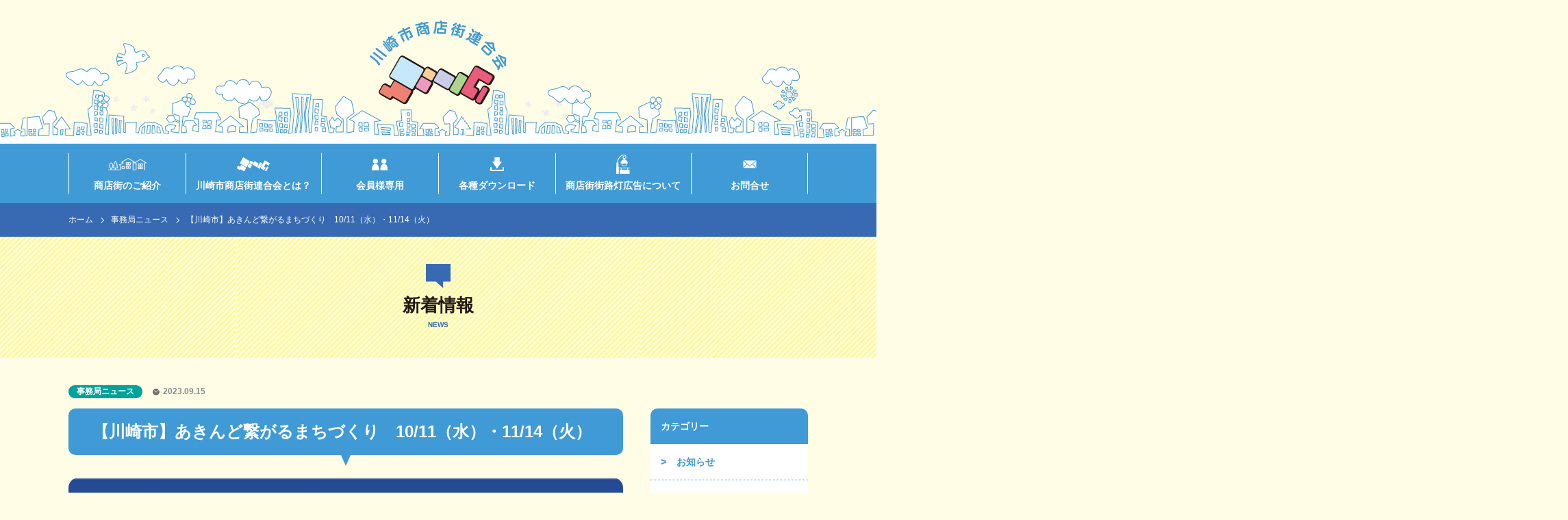

--- FILE ---
content_type: text/html; charset=UTF-8
request_url: https://k-shouren.jp/secretariat-news/7126/
body_size: 10677
content:
<!DOCTYPE html>
<html lang="ja" prefix="og:http://ogp.me/ns#">
<head>
	<meta charset="utf-8">
	<meta http-equiv="X-UA-Compatible" content="IE=edge">
	<meta name="viewport" content="width=device-width, initial-scale=1.0">
	<style>
		/* カテゴリー用のカラーを設定 */
		.category-color--3{transition: .3s;}.category-color--3:hover{background-color: #00a29a;border-color: #00a29a;color: #fff;}.category-color--3:focus{background-color: #00a29a;border-color: #00a29a;color: #fff;}.category-color--3.is-active {background-color: #00a29a;border-color: #00a29a;color: #fff;}.category-color--4{transition: .3s;}.category-color--4:hover{background-color: #ec78ab;border-color: #ec78ab;color: #fff;}.category-color--4:focus{background-color: #ec78ab;border-color: #ec78ab;color: #fff;}.category-color--4.is-active {background-color: #ec78ab;border-color: #ec78ab;color: #fff;}.category-color--8{transition: .3s;}.category-color--8:hover{background-color: #f39800;border-color: #f39800;color: #fff;}.category-color--8:focus{background-color: #f39800;border-color: #f39800;color: #fff;}.category-color--8.is-active {background-color: #f39800;border-color: #f39800;color: #fff;}.category-color--9{transition: .3s;}.category-color--9:hover{background-color: #8fc31f;border-color: #8fc31f;color: #fff;}.category-color--9:focus{background-color: #8fc31f;border-color: #8fc31f;color: #fff;}.category-color--9.is-active {background-color: #8fc31f;border-color: #8fc31f;color: #fff;}.category-color--12{transition: .3s;}.category-color--12:hover{background-color: #1e73be;border-color: #1e73be;color: #fff;}.category-color--12:focus{background-color: #1e73be;border-color: #1e73be;color: #fff;}.category-color--12.is-active {background-color: #1e73be;border-color: #1e73be;color: #fff;}	</style>
		<title>【川崎市】あきんど繋がるまちづくり　10/11（水）・11/14（火） | 一般社団法人 川崎市商店街連合会</title>
<meta name='robots' content='max-image-preview:large' />
	<style>img:is([sizes="auto" i], [sizes^="auto," i]) { contain-intrinsic-size: 3000px 1500px }</style>
	<link rel='dns-prefetch' href='//unpkg.com' />
<link rel='dns-prefetch' href='//cdnjs.cloudflare.com' />

<!-- SEO SIMPLE PACK 3.6.2 -->
<meta name="description" content="川崎市では商業者ネットワーク構築事業として、あきんど繋がるまちづくり（ワークショップ）を開催します。 商い仲間との連携による商業エリアの活性化に取り組む市内商業者をゲストにお招きし、具体的な取組事例の紹介をもとに、参加者同士でグループワーク">
<meta name="keywords" content="商店街, 川崎市, 神奈川県">
<link rel="canonical" href="https://k-shouren.jp/secretariat-news/7126/">
<meta property="og:locale" content="ja_JP">
<meta property="og:type" content="article">
<meta property="og:image" content="https://k-shouren.jp/wordpress/wp-content/uploads/2023/09/97e96c35c26d1de36875d5ab1eba4674.png">
<meta property="og:title" content="【川崎市】あきんど繋がるまちづくり　10/11（水）・11/14（火） | 一般社団法人 川崎市商店街連合会">
<meta property="og:description" content="川崎市では商業者ネットワーク構築事業として、あきんど繋がるまちづくり（ワークショップ）を開催します。 商い仲間との連携による商業エリアの活性化に取り組む市内商業者をゲストにお招きし、具体的な取組事例の紹介をもとに、参加者同士でグループワーク">
<meta property="og:url" content="https://k-shouren.jp/secretariat-news/7126/">
<meta property="og:site_name" content="一般社団法人 川崎市商店街連合会">
<meta name="twitter:card" content="summary_large_image">
<!-- / SEO SIMPLE PACK -->

<script type="text/javascript">
/* <![CDATA[ */
window._wpemojiSettings = {"baseUrl":"https:\/\/s.w.org\/images\/core\/emoji\/16.0.1\/72x72\/","ext":".png","svgUrl":"https:\/\/s.w.org\/images\/core\/emoji\/16.0.1\/svg\/","svgExt":".svg","source":{"concatemoji":"https:\/\/k-shouren.jp\/wordpress\/wp-includes\/js\/wp-emoji-release.min.js?ver=6.8.3"}};
/*! This file is auto-generated */
!function(s,n){var o,i,e;function c(e){try{var t={supportTests:e,timestamp:(new Date).valueOf()};sessionStorage.setItem(o,JSON.stringify(t))}catch(e){}}function p(e,t,n){e.clearRect(0,0,e.canvas.width,e.canvas.height),e.fillText(t,0,0);var t=new Uint32Array(e.getImageData(0,0,e.canvas.width,e.canvas.height).data),a=(e.clearRect(0,0,e.canvas.width,e.canvas.height),e.fillText(n,0,0),new Uint32Array(e.getImageData(0,0,e.canvas.width,e.canvas.height).data));return t.every(function(e,t){return e===a[t]})}function u(e,t){e.clearRect(0,0,e.canvas.width,e.canvas.height),e.fillText(t,0,0);for(var n=e.getImageData(16,16,1,1),a=0;a<n.data.length;a++)if(0!==n.data[a])return!1;return!0}function f(e,t,n,a){switch(t){case"flag":return n(e,"\ud83c\udff3\ufe0f\u200d\u26a7\ufe0f","\ud83c\udff3\ufe0f\u200b\u26a7\ufe0f")?!1:!n(e,"\ud83c\udde8\ud83c\uddf6","\ud83c\udde8\u200b\ud83c\uddf6")&&!n(e,"\ud83c\udff4\udb40\udc67\udb40\udc62\udb40\udc65\udb40\udc6e\udb40\udc67\udb40\udc7f","\ud83c\udff4\u200b\udb40\udc67\u200b\udb40\udc62\u200b\udb40\udc65\u200b\udb40\udc6e\u200b\udb40\udc67\u200b\udb40\udc7f");case"emoji":return!a(e,"\ud83e\udedf")}return!1}function g(e,t,n,a){var r="undefined"!=typeof WorkerGlobalScope&&self instanceof WorkerGlobalScope?new OffscreenCanvas(300,150):s.createElement("canvas"),o=r.getContext("2d",{willReadFrequently:!0}),i=(o.textBaseline="top",o.font="600 32px Arial",{});return e.forEach(function(e){i[e]=t(o,e,n,a)}),i}function t(e){var t=s.createElement("script");t.src=e,t.defer=!0,s.head.appendChild(t)}"undefined"!=typeof Promise&&(o="wpEmojiSettingsSupports",i=["flag","emoji"],n.supports={everything:!0,everythingExceptFlag:!0},e=new Promise(function(e){s.addEventListener("DOMContentLoaded",e,{once:!0})}),new Promise(function(t){var n=function(){try{var e=JSON.parse(sessionStorage.getItem(o));if("object"==typeof e&&"number"==typeof e.timestamp&&(new Date).valueOf()<e.timestamp+604800&&"object"==typeof e.supportTests)return e.supportTests}catch(e){}return null}();if(!n){if("undefined"!=typeof Worker&&"undefined"!=typeof OffscreenCanvas&&"undefined"!=typeof URL&&URL.createObjectURL&&"undefined"!=typeof Blob)try{var e="postMessage("+g.toString()+"("+[JSON.stringify(i),f.toString(),p.toString(),u.toString()].join(",")+"));",a=new Blob([e],{type:"text/javascript"}),r=new Worker(URL.createObjectURL(a),{name:"wpTestEmojiSupports"});return void(r.onmessage=function(e){c(n=e.data),r.terminate(),t(n)})}catch(e){}c(n=g(i,f,p,u))}t(n)}).then(function(e){for(var t in e)n.supports[t]=e[t],n.supports.everything=n.supports.everything&&n.supports[t],"flag"!==t&&(n.supports.everythingExceptFlag=n.supports.everythingExceptFlag&&n.supports[t]);n.supports.everythingExceptFlag=n.supports.everythingExceptFlag&&!n.supports.flag,n.DOMReady=!1,n.readyCallback=function(){n.DOMReady=!0}}).then(function(){return e}).then(function(){var e;n.supports.everything||(n.readyCallback(),(e=n.source||{}).concatemoji?t(e.concatemoji):e.wpemoji&&e.twemoji&&(t(e.twemoji),t(e.wpemoji)))}))}((window,document),window._wpemojiSettings);
/* ]]> */
</script>
<style id='wp-emoji-styles-inline-css' type='text/css'>

	img.wp-smiley, img.emoji {
		display: inline !important;
		border: none !important;
		box-shadow: none !important;
		height: 1em !important;
		width: 1em !important;
		margin: 0 0.07em !important;
		vertical-align: -0.1em !important;
		background: none !important;
		padding: 0 !important;
	}
</style>
<link rel='stylesheet' id='wp-block-library-css' href='https://k-shouren.jp/wordpress/wp-includes/css/dist/block-library/style.min.css?ver=6.8.3' type='text/css' media='all' />
<style id='classic-theme-styles-inline-css' type='text/css'>
/*! This file is auto-generated */
.wp-block-button__link{color:#fff;background-color:#32373c;border-radius:9999px;box-shadow:none;text-decoration:none;padding:calc(.667em + 2px) calc(1.333em + 2px);font-size:1.125em}.wp-block-file__button{background:#32373c;color:#fff;text-decoration:none}
</style>
<link rel='stylesheet' id='create-block-custom-block-block-css' href='https://k-shouren.jp/wordpress/wp-content/plugins/custom-block/build/style-index.css?ver=6.8.3' type='text/css' media='all' />
<style id='pdfemb-pdf-embedder-viewer-style-inline-css' type='text/css'>
.wp-block-pdfemb-pdf-embedder-viewer{max-width:none}

</style>
<style id='global-styles-inline-css' type='text/css'>
:root{--wp--preset--aspect-ratio--square: 1;--wp--preset--aspect-ratio--4-3: 4/3;--wp--preset--aspect-ratio--3-4: 3/4;--wp--preset--aspect-ratio--3-2: 3/2;--wp--preset--aspect-ratio--2-3: 2/3;--wp--preset--aspect-ratio--16-9: 16/9;--wp--preset--aspect-ratio--9-16: 9/16;--wp--preset--color--black: #000000;--wp--preset--color--cyan-bluish-gray: #abb8c3;--wp--preset--color--white: #ffffff;--wp--preset--color--pale-pink: #f78da7;--wp--preset--color--vivid-red: #cf2e2e;--wp--preset--color--luminous-vivid-orange: #ff6900;--wp--preset--color--luminous-vivid-amber: #fcb900;--wp--preset--color--light-green-cyan: #7bdcb5;--wp--preset--color--vivid-green-cyan: #00d084;--wp--preset--color--pale-cyan-blue: #8ed1fc;--wp--preset--color--vivid-cyan-blue: #0693e3;--wp--preset--color--vivid-purple: #9b51e0;--wp--preset--gradient--vivid-cyan-blue-to-vivid-purple: linear-gradient(135deg,rgba(6,147,227,1) 0%,rgb(155,81,224) 100%);--wp--preset--gradient--light-green-cyan-to-vivid-green-cyan: linear-gradient(135deg,rgb(122,220,180) 0%,rgb(0,208,130) 100%);--wp--preset--gradient--luminous-vivid-amber-to-luminous-vivid-orange: linear-gradient(135deg,rgba(252,185,0,1) 0%,rgba(255,105,0,1) 100%);--wp--preset--gradient--luminous-vivid-orange-to-vivid-red: linear-gradient(135deg,rgba(255,105,0,1) 0%,rgb(207,46,46) 100%);--wp--preset--gradient--very-light-gray-to-cyan-bluish-gray: linear-gradient(135deg,rgb(238,238,238) 0%,rgb(169,184,195) 100%);--wp--preset--gradient--cool-to-warm-spectrum: linear-gradient(135deg,rgb(74,234,220) 0%,rgb(151,120,209) 20%,rgb(207,42,186) 40%,rgb(238,44,130) 60%,rgb(251,105,98) 80%,rgb(254,248,76) 100%);--wp--preset--gradient--blush-light-purple: linear-gradient(135deg,rgb(255,206,236) 0%,rgb(152,150,240) 100%);--wp--preset--gradient--blush-bordeaux: linear-gradient(135deg,rgb(254,205,165) 0%,rgb(254,45,45) 50%,rgb(107,0,62) 100%);--wp--preset--gradient--luminous-dusk: linear-gradient(135deg,rgb(255,203,112) 0%,rgb(199,81,192) 50%,rgb(65,88,208) 100%);--wp--preset--gradient--pale-ocean: linear-gradient(135deg,rgb(255,245,203) 0%,rgb(182,227,212) 50%,rgb(51,167,181) 100%);--wp--preset--gradient--electric-grass: linear-gradient(135deg,rgb(202,248,128) 0%,rgb(113,206,126) 100%);--wp--preset--gradient--midnight: linear-gradient(135deg,rgb(2,3,129) 0%,rgb(40,116,252) 100%);--wp--preset--font-size--small: 13px;--wp--preset--font-size--medium: 20px;--wp--preset--font-size--large: 36px;--wp--preset--font-size--x-large: 42px;--wp--preset--spacing--20: 0.44rem;--wp--preset--spacing--30: 0.67rem;--wp--preset--spacing--40: 1rem;--wp--preset--spacing--50: 1.5rem;--wp--preset--spacing--60: 2.25rem;--wp--preset--spacing--70: 3.38rem;--wp--preset--spacing--80: 5.06rem;--wp--preset--shadow--natural: 6px 6px 9px rgba(0, 0, 0, 0.2);--wp--preset--shadow--deep: 12px 12px 50px rgba(0, 0, 0, 0.4);--wp--preset--shadow--sharp: 6px 6px 0px rgba(0, 0, 0, 0.2);--wp--preset--shadow--outlined: 6px 6px 0px -3px rgba(255, 255, 255, 1), 6px 6px rgba(0, 0, 0, 1);--wp--preset--shadow--crisp: 6px 6px 0px rgba(0, 0, 0, 1);}:where(.is-layout-flex){gap: 0.5em;}:where(.is-layout-grid){gap: 0.5em;}body .is-layout-flex{display: flex;}.is-layout-flex{flex-wrap: wrap;align-items: center;}.is-layout-flex > :is(*, div){margin: 0;}body .is-layout-grid{display: grid;}.is-layout-grid > :is(*, div){margin: 0;}:where(.wp-block-columns.is-layout-flex){gap: 2em;}:where(.wp-block-columns.is-layout-grid){gap: 2em;}:where(.wp-block-post-template.is-layout-flex){gap: 1.25em;}:where(.wp-block-post-template.is-layout-grid){gap: 1.25em;}.has-black-color{color: var(--wp--preset--color--black) !important;}.has-cyan-bluish-gray-color{color: var(--wp--preset--color--cyan-bluish-gray) !important;}.has-white-color{color: var(--wp--preset--color--white) !important;}.has-pale-pink-color{color: var(--wp--preset--color--pale-pink) !important;}.has-vivid-red-color{color: var(--wp--preset--color--vivid-red) !important;}.has-luminous-vivid-orange-color{color: var(--wp--preset--color--luminous-vivid-orange) !important;}.has-luminous-vivid-amber-color{color: var(--wp--preset--color--luminous-vivid-amber) !important;}.has-light-green-cyan-color{color: var(--wp--preset--color--light-green-cyan) !important;}.has-vivid-green-cyan-color{color: var(--wp--preset--color--vivid-green-cyan) !important;}.has-pale-cyan-blue-color{color: var(--wp--preset--color--pale-cyan-blue) !important;}.has-vivid-cyan-blue-color{color: var(--wp--preset--color--vivid-cyan-blue) !important;}.has-vivid-purple-color{color: var(--wp--preset--color--vivid-purple) !important;}.has-black-background-color{background-color: var(--wp--preset--color--black) !important;}.has-cyan-bluish-gray-background-color{background-color: var(--wp--preset--color--cyan-bluish-gray) !important;}.has-white-background-color{background-color: var(--wp--preset--color--white) !important;}.has-pale-pink-background-color{background-color: var(--wp--preset--color--pale-pink) !important;}.has-vivid-red-background-color{background-color: var(--wp--preset--color--vivid-red) !important;}.has-luminous-vivid-orange-background-color{background-color: var(--wp--preset--color--luminous-vivid-orange) !important;}.has-luminous-vivid-amber-background-color{background-color: var(--wp--preset--color--luminous-vivid-amber) !important;}.has-light-green-cyan-background-color{background-color: var(--wp--preset--color--light-green-cyan) !important;}.has-vivid-green-cyan-background-color{background-color: var(--wp--preset--color--vivid-green-cyan) !important;}.has-pale-cyan-blue-background-color{background-color: var(--wp--preset--color--pale-cyan-blue) !important;}.has-vivid-cyan-blue-background-color{background-color: var(--wp--preset--color--vivid-cyan-blue) !important;}.has-vivid-purple-background-color{background-color: var(--wp--preset--color--vivid-purple) !important;}.has-black-border-color{border-color: var(--wp--preset--color--black) !important;}.has-cyan-bluish-gray-border-color{border-color: var(--wp--preset--color--cyan-bluish-gray) !important;}.has-white-border-color{border-color: var(--wp--preset--color--white) !important;}.has-pale-pink-border-color{border-color: var(--wp--preset--color--pale-pink) !important;}.has-vivid-red-border-color{border-color: var(--wp--preset--color--vivid-red) !important;}.has-luminous-vivid-orange-border-color{border-color: var(--wp--preset--color--luminous-vivid-orange) !important;}.has-luminous-vivid-amber-border-color{border-color: var(--wp--preset--color--luminous-vivid-amber) !important;}.has-light-green-cyan-border-color{border-color: var(--wp--preset--color--light-green-cyan) !important;}.has-vivid-green-cyan-border-color{border-color: var(--wp--preset--color--vivid-green-cyan) !important;}.has-pale-cyan-blue-border-color{border-color: var(--wp--preset--color--pale-cyan-blue) !important;}.has-vivid-cyan-blue-border-color{border-color: var(--wp--preset--color--vivid-cyan-blue) !important;}.has-vivid-purple-border-color{border-color: var(--wp--preset--color--vivid-purple) !important;}.has-vivid-cyan-blue-to-vivid-purple-gradient-background{background: var(--wp--preset--gradient--vivid-cyan-blue-to-vivid-purple) !important;}.has-light-green-cyan-to-vivid-green-cyan-gradient-background{background: var(--wp--preset--gradient--light-green-cyan-to-vivid-green-cyan) !important;}.has-luminous-vivid-amber-to-luminous-vivid-orange-gradient-background{background: var(--wp--preset--gradient--luminous-vivid-amber-to-luminous-vivid-orange) !important;}.has-luminous-vivid-orange-to-vivid-red-gradient-background{background: var(--wp--preset--gradient--luminous-vivid-orange-to-vivid-red) !important;}.has-very-light-gray-to-cyan-bluish-gray-gradient-background{background: var(--wp--preset--gradient--very-light-gray-to-cyan-bluish-gray) !important;}.has-cool-to-warm-spectrum-gradient-background{background: var(--wp--preset--gradient--cool-to-warm-spectrum) !important;}.has-blush-light-purple-gradient-background{background: var(--wp--preset--gradient--blush-light-purple) !important;}.has-blush-bordeaux-gradient-background{background: var(--wp--preset--gradient--blush-bordeaux) !important;}.has-luminous-dusk-gradient-background{background: var(--wp--preset--gradient--luminous-dusk) !important;}.has-pale-ocean-gradient-background{background: var(--wp--preset--gradient--pale-ocean) !important;}.has-electric-grass-gradient-background{background: var(--wp--preset--gradient--electric-grass) !important;}.has-midnight-gradient-background{background: var(--wp--preset--gradient--midnight) !important;}.has-small-font-size{font-size: var(--wp--preset--font-size--small) !important;}.has-medium-font-size{font-size: var(--wp--preset--font-size--medium) !important;}.has-large-font-size{font-size: var(--wp--preset--font-size--large) !important;}.has-x-large-font-size{font-size: var(--wp--preset--font-size--x-large) !important;}
:where(.wp-block-post-template.is-layout-flex){gap: 1.25em;}:where(.wp-block-post-template.is-layout-grid){gap: 1.25em;}
:where(.wp-block-columns.is-layout-flex){gap: 2em;}:where(.wp-block-columns.is-layout-grid){gap: 2em;}
:root :where(.wp-block-pullquote){font-size: 1.5em;line-height: 1.6;}
</style>
<link rel='stylesheet' id='contact-form-7-css' href='https://k-shouren.jp/wordpress/wp-content/plugins/contact-form-7/includes/css/styles.css?ver=6.0.6' type='text/css' media='all' />
<link rel='stylesheet' id='swiper-style-css' href='https://unpkg.com/swiper/swiper-bundle.min.css' type='text/css' media='all' />
<link rel='stylesheet' id='theme-style-css' href='https://k-shouren.jp/wordpress/wp-content/themes/kcss/assets/css/style.min.css?ver=1.0.0' type='text/css' media='all' />
<script type="text/javascript" src="https://k-shouren.jp/wordpress/wp-includes/js/jquery/jquery.min.js?ver=3.7.1" id="jquery-core-js"></script>
<script type="text/javascript" src="https://k-shouren.jp/wordpress/wp-includes/js/jquery/jquery-migrate.min.js?ver=3.4.1" id="jquery-migrate-js"></script>
<link rel="https://api.w.org/" href="https://k-shouren.jp/wp-json/" /><link rel="alternate" title="JSON" type="application/json" href="https://k-shouren.jp/wp-json/wp/v2/posts/7126" /><link rel='shortlink' href='https://k-shouren.jp/?p=7126' />
<link rel="alternate" title="oEmbed (JSON)" type="application/json+oembed" href="https://k-shouren.jp/wp-json/oembed/1.0/embed?url=https%3A%2F%2Fk-shouren.jp%2Fsecretariat-news%2F7126%2F" />
<link rel="alternate" title="oEmbed (XML)" type="text/xml+oembed" href="https://k-shouren.jp/wp-json/oembed/1.0/embed?url=https%3A%2F%2Fk-shouren.jp%2Fsecretariat-news%2F7126%2F&#038;format=xml" />
<style type="text/css">.recentcomments a{display:inline !important;padding:0 !important;margin:0 !important;}</style><link rel="icon" href="https://k-shouren.jp/wordpress/wp-content/uploads/2021/03/cropped-img_Favicon-32x32.png" sizes="32x32" />
<link rel="icon" href="https://k-shouren.jp/wordpress/wp-content/uploads/2021/03/cropped-img_Favicon-192x192.png" sizes="192x192" />
<link rel="apple-touch-icon" href="https://k-shouren.jp/wordpress/wp-content/uploads/2021/03/cropped-img_Favicon-180x180.png" />
<meta name="msapplication-TileImage" content="https://k-shouren.jp/wordpress/wp-content/uploads/2021/03/cropped-img_Favicon-270x270.png" />
</head>

<body class="wp-singular post-template-default single single-post postid-7126 single-format-standard wp-theme-kcss">
			<header class="l-header ">
		<div class="header">
			<div class="header__logo-area ">
				<div class="header__site-title">
					<a href="https://k-shouren.jp/">
						<img src="https://k-shouren.jp/wordpress/wp-content/themes/kcss/assets/img/common/logo.svg" alt="川崎市商店街連合会">					</a>
				</div>
				<div class="header__img-family"></div>
			</div>

			
			<div class="nav js-nav">
				<div class="nav__sp-header">
					<div class="header__site-title">
						<img src="https://k-shouren.jp/wordpress/wp-content/themes/kcss/assets/img/common/logo.svg" alt="川崎市商店街連合会">					</div>
				</div>
				<nav class="nav__menu">
					<div class="l-container">
						<ul class="nav__list">
							<li class="nav__item nav__item__accordion">
								<button type="button" class="nav__link nav__link-accordion js-accordion-trigger">
									<div class="nav__icon nav__icon--news"><img src="https://k-shouren.jp/wordpress/wp-content/themes/kcss/assets/img/icon/icon_balloon_white.svg" alt=""></div>
									<div class="nav__text">新着情報</div>
								</button>
								<ul class="nav__item-accordion-list js-accordion-contents">
									<li class="nav__item-accordion-item">
										<a href="https://k-shouren.jp/category/event/" class="nav__item-accordion-item-link">
											<div class="nav__text">イベント情報</div>
										</a>
									</li>
									<li class="nav__item-accordion-item">
										<a href="https://k-shouren.jp/category/support-info/" class="nav__item-accordion-item-link">
											<div class="nav__text">サポート情報</div>
										</a>
									</li>
									<li class="nav__item-accordion-item">
										<a href="https://k-shouren.jp/category/secretariat-news/" class="nav__item-accordion-item-link">
											<div class="nav__text">事務局ニュース</div>
										</a>
									</li>
									<li class="nav__item-accordion-item">
										<a href="https://k-shouren.jp/category/activity-report/" class="nav__item-accordion-item-link">
											<div class="nav__text">活動報告</div>
										</a>
									</li>
									<li class="nav__item-accordion-item">
										<a href="https://k-shouren.jp/category/information/" class="nav__item-accordion-item-link">
											<div class="nav__text">お知らせ</div>
										</a>
									</li>
								</ul>
							</li>
							<li class="nav__item">
								<a href="https://k-shouren.jp/shop-information/" class="nav__link">
									<div class="nav__icon nav__icon--shop"><img src="https://k-shouren.jp/wordpress/wp-content/themes/kcss/assets/img/icon/icon_shop.svg" alt=""></div>
									<div class="nav__text">商店街のご紹介</div>
									<div class="nav__text-en">Shop information</div>
								</a>
							</li>
							<li class="nav__item">
								<a href="https://k-shouren.jp/about/" class="nav__link">
									<div class="nav__icon nav__icon--about"><img src="https://k-shouren.jp/wordpress/wp-content/themes/kcss/assets/img/icon/icon_about.svg" alt=""></div>
									<div class="nav__text">川崎市商店街連合会とは？</div>
									<div class="nav__text-en">About us</div>
								</a>
							</li>
							<li class="nav__item">
								<a href="https://k-shouren.jp/members-page/" class="nav__link">
									<div class="nav__icon nav__icon--members"><img src="https://k-shouren.jp/wordpress/wp-content/themes/kcss/assets/img/icon/icon_members.svg" alt=""></div>
									<div class="nav__text">会員様専用</div>
									<div class="nav__text-en">Member's page</div>
								</a>
							</li>
							<li class="nav__item">
								<a href="https://k-shouren.jp/download/" class="nav__link">
									<div class="nav__icon nav__icon--download"><img src="https://k-shouren.jp/wordpress/wp-content/themes/kcss/assets/img/icon/icon_doenload.svg" alt=""></div>
									<div class="nav__text">各種ダウンロード</div>
									<div class="nav__text-en">Download</div>
								</a>
							</li>
							<li class="nav__item">
								<a href="https://k-shouren.jp/street-advertisement/" class="nav__link">
									<div class="nav__icon nav__icon--ad"><img src="https://k-shouren.jp/wordpress/wp-content/themes/kcss/assets/img/icon/icon_ad.svg" alt=""></div>
									<div class="nav__text">商店街街路灯広告について</div>
									<div class="nav__text-en">Street Advertisement</div>
								</a>
							</li>
							<li class="nav__item">
								<a href="https://k-shouren.jp/contact/" class="nav__link">
									<div class="nav__icon nav__icon--contct"><img src="https://k-shouren.jp/wordpress/wp-content/themes/kcss/assets/img/icon/icon_contact.svg" alt=""></div>
									<div class="nav__text">お問合せ</div>
									<div class="nav__text-en">Contact</div>
								</a>
							</li>
						</ul>
					</div>
				</nav>
				<div class="nav__sp-footer">
					<a href="https://www.facebook.com/kshouren" target="_blank" rel="noopener noreferrer" class="nav__bunner">
						<img src="https://k-shouren.jp/wordpress/wp-content/themes/kcss/assets/img/header/banner_fb.svg" alt="川崎市商店街連合会 Facebookページへのリンク">					</a>
					<div class="nav__sp-footer-logo">
						<div class="header__site-title">
							<img src="https://k-shouren.jp/wordpress/wp-content/themes/kcss/assets/img/common/logo_white.svg" alt="川崎市商店街連合会">						</div>
						<p class="footer__name">一般社団法人　川崎市商店街連合会<span>
						<address class="footer__address">
								〒212-0013　川崎市幸区堀川町66-20<br>
							【TEL】044-548-4107【FAX】044-548-4106
						</address>
					</div>
				</div>
			</div>

			<div class="c-hamburger">
				<div class="c-hamburger__inner">
					<span class="c-hamburger__text">メニュー</span>
					<button type="button" id="js-hamburger" class="c-hamburger__trigger" aria-label="メニューの開閉">
						<span></span>
						<span></span>
						<span></span>
					</button>
				</div>
			</div>
		</div>
	</header>

  <div class="l-breadcrumbs"><div class="l-container"><div class="c-breadcrumbs"><ul class="c-breadcrumbs__list"><li><a href="https://k-shouren.jp">ホーム</a></li><li><a href="https://k-shouren.jp/category/secretariat-news/">事務局ニュース</a></li><li>【川崎市】あきんど繋がるまちづくり　10/11（水）・11/14（火）</li></ul></div></div></div>
  <h1 class="c-heading-page">
    <div class="c-heading-page__icon"><img src="https://k-shouren.jp/wordpress/wp-content/themes/kcss/assets/img/icon/icon_balloon_accent.svg" alt=""></div>
    <div class="c-heading-page__text">
      新着情報
      <span class="c-heading-page__en">News</span>
    </div>
  </h1>

  <div class="l-content">
    <div class="l-container has-column">
      <main class="l-main has-column">
        <div class="contents">
                    <div class="contents__title-area">
            <h1 class="contents__title">【川崎市】あきんど繋がるまちづくり　10/11（水）・11/14（火）</h1>
            <div class="conents__info-area">
              <div class="c-category">
                                                                    <a href="https://k-shouren.jp/category/secretariat-news/" class="c-category__item" style="background-color:#00a29a">事務局ニュース</a>
                              </div>
              <time class="c-date conents__date">2023.09.15</time>
            </div>

                                  </div>

          <div class="contents__wrapper">
                          <div class="contents__thumbnail">
                                  <img width="731" height="365" src="https://k-shouren.jp/wordpress/wp-content/uploads/2023/09/97e96c35c26d1de36875d5ab1eba4674.png" class="attachment-full size-full wp-post-image" alt="" decoding="async" fetchpriority="high" />                              </div>
              
            <div class="contents__content">
              
<p><strong>川崎市</strong>では商業者ネットワーク構築事業として、<strong>あきんど繋がるまちづくり（ワークショップ）</strong>を開催します。</p>



<p>商い仲間との連携による商業エリアの活性化に取り組む市内商業者をゲストにお招きし、具体的な取組事例の紹介をもとに、参加者同士でグループワークや交流を楽しむワークショップです。<br>参加費は無料、定員は各回20名程度です。</p>



<p>商業者だけでなく市内で起業を考えている方も今後役立つヒントを見つけ、仲間を増やす機会です。<br>美味しいお茶とお茶菓子もご用意！気軽にご参加ください。</p>



<p><strong>第1回　付加価値を産む企業間イノベーション術</strong><br>日時　 令和5年10月11日 水曜日 午後6時から午後8時まで</p>



<p><strong>第2回　人脈づくりと事業への活かし方</strong><br>日時　 令和5年11月14日 火曜日 午後2時から午後4時まで</p>



<p><strong>対象</strong>　川崎市内の商業者、起業予定者</p>



<p><strong>会場</strong><br>川崎市総合自治会館　小会議室2・3　※ 第1・2回共通<br>（中原区小杉町3丁目600番 コスギサードアヴェニュー4階）</p>



<p>詳細につきましては、<strong><a href="https://www.city.kawasaki.jp/280/page/0000154354.html">川崎市のHP</a></strong>でご確認ください。</p>



<figure class="wp-block-image size-large"><img decoding="async" width="748" height="1024" src="https://k-shouren.jp/wordpress/wp-content/uploads/2023/09/cf7e3cb6b67cd8a45ca3d100593b399a-748x1024.jpg" alt="" class="wp-image-7129"/></figure>
            </div>
            
            
<div class="c-icon-sns-wrapper">     
  <div class="c-icon-sns">
    <a href="https://twitter.com/share?url=https%3A%2F%2Fk-shouren.jp%2Fsecretariat-news%2F7126%2F&text=%E3%80%90%E5%B7%9D%E5%B4%8E%E5%B8%82%E3%80%91%E3%81%82%E3%81%8D%E3%82%93%E3%81%A9%E7%B9%8B%E3%81%8C%E3%82%8B%E3%81%BE%E3%81%A1%E3%81%A5%E3%81%8F%E3%82%8A%E3%80%8010%2F11%EF%BC%88%E6%B0%B4%EF%BC%89%E3%83%BB11%2F14%EF%BC%88%E7%81%AB%EF%BC%89"
       target="_blank"
       rel="nofollow noopener noreferrer"
    >
      <img src="https://k-shouren.jp/wordpress/wp-content/themes/kcss/assets/img/icon/icon_twitter.svg" alt="Twitterでシェア">    </a>
  </div>
  <div class="c-icon-sns">
    <a href="https://www.facebook.com/share.php?u=https%3A%2F%2Fk-shouren.jp%2Fsecretariat-news%2F7126%2F" 
       target="_blank"
       rel="nofollow noopener noreferrer"
    >
      <img src="https://k-shouren.jp/wordpress/wp-content/themes/kcss/assets/img/icon/icon_facebook.svg" alt="facebookでシェア">    </a>
  </div>
  <div class="c-icon-sns">
    <a href="https://social-plugins.line.me/lineit/share?url=https%3A%2F%2Fk-shouren.jp%2Fsecretariat-news%2F7126%2F"
      target="_blank"
      rel="nofollow noopener noreferrer"
    >
      <img src="https://k-shouren.jp/wordpress/wp-content/themes/kcss/assets/img/icon/icon_line.svg" alt="Lineでシェア">    </a>
  </div>
  <div class="c-icon-sns">
    <a href="http://b.hatena.ne.jp/add?&url=https%3A%2F%2Fk-shouren.jp%2Fsecretariat-news%2F7126%2F" 
      target="_blank"
      rel="nofollow noopener noreferrer"
    >
      <img src="https://k-shouren.jp/wordpress/wp-content/themes/kcss/assets/img/icon/icon_hatebu.svg" alt="はてなブックマークでシェア">    </a>
  </div>
</div>          </div>

          <a href="https://k-shouren.jp/news/" class="c-btn c-btn--line"><span class="c-btn__arrow-left">一覧に戻る<span></a>
        </div>
      </main>

      <div class="l-sidebar">
  <aside class="sidebar">
    <div id="categories-3" class="sidebar__block widget_categories"><h2 class="sidebar__title">カテゴリー</h2>
			<ul>
					<li class="cat-item cat-item-12"><a href="https://k-shouren.jp/category/information/">お知らせ</a>
</li>
	<li class="cat-item cat-item-1"><a href="https://k-shouren.jp/category/%e3%81%9d%e3%81%ae%e4%bb%96/">その他</a>
</li>
	<li class="cat-item cat-item-4"><a href="https://k-shouren.jp/category/event/">イベント情報</a>
</li>
	<li class="cat-item cat-item-8"><a href="https://k-shouren.jp/category/support-info/">サポート情報</a>
</li>
	<li class="cat-item cat-item-3"><a href="https://k-shouren.jp/category/secretariat-news/">事務局ニュース</a>
</li>
	<li class="cat-item cat-item-9"><a href="https://k-shouren.jp/category/activity-report/">活動報告</a>
</li>
			</ul>

			</div>  </aside>
</div>    </div>

    <div class="l-container">
      
  <section class="relation">
    <h2 class="relation__heading">関連情報</h2>
    <div class="relation__slide">
      <div class="swiper-container js-slide-relation">
        <div class="swiper-wrapper">
                      <div class="swiper-slide relation__article">
              <article class="c-card ">
  <a href="https://k-shouren.jp/secretariat-news/8571/" class="c-card__link">
    <div class="c-card__text-area js-heght-fit">
      <h3 class="c-card__title">
                  令和７年度　支部長会議　第９回              </h3>
      <time class="c-date c-card__date">2026.01.20</time>
      <div class="c-category c-card__category">
                                    <span class="c-category__item" style="background-color:#00a29a">事務局ニュース</span>
               </div>
                </div>
    <div class="c-card__img">
              <img width="1024" height="683" src="https://k-shouren.jp/wordpress/wp-content/uploads/2021/03/img_EyeCatch_Meeting-1024x683.png" class="attachment-large size-large wp-post-image" alt="" decoding="async" loading="lazy" />          </div>
  </a>
</article>            </div>
                      <div class="swiper-slide relation__article">
              <article class="c-card ">
  <a href="https://k-shouren.jp/secretariat-news/8559/" class="c-card__link">
    <div class="c-card__text-area js-heght-fit">
      <h3 class="c-card__title">
                  市商連ニュース　第135号              </h3>
      <time class="c-date c-card__date">2026.01.01</time>
      <div class="c-category c-card__category">
                                    <span class="c-category__item" style="background-color:#00a29a">事務局ニュース</span>
               </div>
                </div>
    <div class="c-card__img">
              <img width="1024" height="683" src="https://k-shouren.jp/wordpress/wp-content/uploads/2021/03/img_EyeCatch_News-1024x683.png" class="attachment-large size-large wp-post-image" alt="" decoding="async" loading="lazy" />          </div>
  </a>
</article>            </div>
                      <div class="swiper-slide relation__article">
              <article class="c-card ">
  <a href="https://k-shouren.jp/secretariat-news/8556/" class="c-card__link">
    <div class="c-card__text-area js-heght-fit">
      <h3 class="c-card__title">
                  令和７年度　支部長会議　第８回              </h3>
      <time class="c-date c-card__date">2025.12.19</time>
      <div class="c-category c-card__category">
                                    <span class="c-category__item" style="background-color:#00a29a">事務局ニュース</span>
               </div>
                </div>
    <div class="c-card__img">
              <img width="1024" height="683" src="https://k-shouren.jp/wordpress/wp-content/uploads/2021/03/img_EyeCatch_Meeting-1024x683.png" class="attachment-large size-large wp-post-image" alt="" decoding="async" loading="lazy" />          </div>
  </a>
</article>            </div>
                      <div class="swiper-slide relation__article">
              <article class="c-card ">
  <a href="https://k-shouren.jp/secretariat-news/8549/" class="c-card__link">
    <div class="c-card__text-area js-heght-fit">
      <h3 class="c-card__title">
                  先進商店街視察（六角橋商店街）実施結果              </h3>
      <time class="c-date c-card__date">2025.12.19</time>
      <div class="c-category c-card__category">
                                    <span class="c-category__item" style="background-color:#00a29a">事務局ニュース</span>
               </div>
                </div>
    <div class="c-card__img">
              <img width="1024" height="768" src="https://k-shouren.jp/wordpress/wp-content/uploads/2025/12/photo-street-scene01-1024x768.jpg" class="attachment-large size-large wp-post-image" alt="" decoding="async" loading="lazy" />          </div>
  </a>
</article>            </div>
                      <div class="swiper-slide relation__article">
              <article class="c-card ">
  <a href="https://k-shouren.jp/secretariat-news/8544/" class="c-card__link">
    <div class="c-card__text-area js-heght-fit">
      <h3 class="c-card__title">
                  市商連ニュース　第134号              </h3>
      <time class="c-date c-card__date">2025.12.12</time>
      <div class="c-category c-card__category">
                                    <span class="c-category__item" style="background-color:#00a29a">事務局ニュース</span>
               </div>
                </div>
    <div class="c-card__img">
              <img width="1024" height="683" src="https://k-shouren.jp/wordpress/wp-content/uploads/2021/03/img_EyeCatch_News-1024x683.png" class="attachment-large size-large wp-post-image" alt="" decoding="async" loading="lazy" />          </div>
  </a>
</article>            </div>
                      <div class="swiper-slide relation__article">
              <article class="c-card ">
  <a href="https://k-shouren.jp/secretariat-news/8499/" class="c-card__link">
    <div class="c-card__text-area js-heght-fit">
      <h3 class="c-card__title">
                  令和７年度　支部長会議　第７回              </h3>
      <time class="c-date c-card__date">2025.11.14</time>
      <div class="c-category c-card__category">
                                    <span class="c-category__item" style="background-color:#00a29a">事務局ニュース</span>
               </div>
                </div>
    <div class="c-card__img">
              <img width="1024" height="683" src="https://k-shouren.jp/wordpress/wp-content/uploads/2021/03/img_EyeCatch_Meeting-1024x683.png" class="attachment-large size-large wp-post-image" alt="" decoding="async" loading="lazy" />          </div>
  </a>
</article>            </div>
                      <div class="swiper-slide relation__article">
              <article class="c-card ">
  <a href="https://k-shouren.jp/secretariat-news/8478/" class="c-card__link">
    <div class="c-card__text-area js-heght-fit">
      <h3 class="c-card__title">
                  市商連ニュース　第133号              </h3>
      <time class="c-date c-card__date">2025.11.07</time>
      <div class="c-category c-card__category">
                                    <span class="c-category__item" style="background-color:#00a29a">事務局ニュース</span>
               </div>
                </div>
    <div class="c-card__img">
              <img width="1024" height="683" src="https://k-shouren.jp/wordpress/wp-content/uploads/2021/03/img_EyeCatch_News-1024x683.png" class="attachment-large size-large wp-post-image" alt="" decoding="async" loading="lazy" />          </div>
  </a>
</article>            </div>
                      <div class="swiper-slide relation__article">
              <article class="c-card ">
  <a href="https://k-shouren.jp/secretariat-news/8425/" class="c-card__link">
    <div class="c-card__text-area js-heght-fit">
      <h3 class="c-card__title">
                  令和７年度　支部長会議　第６回              </h3>
      <time class="c-date c-card__date">2025.10.10</time>
      <div class="c-category c-card__category">
                                    <span class="c-category__item" style="background-color:#00a29a">事務局ニュース</span>
               </div>
                </div>
    <div class="c-card__img">
              <img width="1024" height="683" src="https://k-shouren.jp/wordpress/wp-content/uploads/2021/03/img_EyeCatch_Meeting-1024x683.png" class="attachment-large size-large wp-post-image" alt="" decoding="async" loading="lazy" />          </div>
  </a>
</article>            </div>
                  </div>
      </div>
      <div class="relation__slide-prev"></div>
      <div class="relation__slide-next"></div>
    </div>
  </section>
    </div>
  </div>

<footer class="l-footer">
    <div class="footer">
      <div class="l-container">
        <a href="#" class="footer__pagetop" aria-label="ページトップに戻る"></a>
        <div class="footer__inner">
          <div class="footer__site-title">
            <div class="footer__site-logo">
              <a href="https://k-shouren.jp/">
                <img src="https://k-shouren.jp/wordpress/wp-content/themes/kcss/assets/img/common/logo_white.svg" alt="川崎市商店街連合会">              </a>
            </div>
            <p class="footer__name">一般社団法人　川崎市商店街連合会<span>
            <address class="footer__address">
                〒212-0013　川崎市幸区堀川町66-20<br>
              【TEL】044-548-4107【FAX】044-548-4106
            </address>
          </div>
                      <ul id="menu-footer-navigation" class="footer__nav"><li id="menu-item-4332" class="menu-item menu-item-type-post_type menu-item-object-page menu-item-4332"><a href="https://k-shouren.jp/shop-information/">商店街のご紹介</a></li>
<li id="menu-item-4331" class="menu-item menu-item-type-post_type menu-item-object-page menu-item-4331"><a href="https://k-shouren.jp/about/">川崎市商店街連合会とは</a></li>
<li id="menu-item-4330" class="menu-item menu-item-type-post_type menu-item-object-page menu-item-4330"><a href="https://k-shouren.jp/members-page/">会員様専用</a></li>
<li id="menu-item-4787" class="menu-item menu-item-type-post_type menu-item-object-page menu-item-4787"><a href="https://k-shouren.jp/download/">各種ダウンロード</a></li>
<li id="menu-item-4910" class="menu-item menu-item-type-post_type menu-item-object-page menu-item-4910"><a href="https://k-shouren.jp/street-advertisement/">商店街街路灯広告について</a></li>
<li id="menu-item-4312" class="menu-item menu-item-type-post_type menu-item-object-page menu-item-4312"><a href="https://k-shouren.jp/contact/">お問合せ</a></li>
<li id="menu-item-4311" class="menu-item menu-item-type-post_type menu-item-object-page menu-item-4311"><a href="https://k-shouren.jp/privacy-policy/">プライバシーポリシー</a></li>
</ul>                    <div class="footer__fb">
            <iframe src="https://www.facebook.com/plugins/page.php?href=https%3A%2F%2Fwww.facebook.com%2Fkshouren&tabs=timeline&width=340&height=500&small_header=true&adapt_container_width=true&hide_cover=false&show_facepile=false&appId=259796564698758" width="340" height="500" style="border:none;overflow:hidden" scrolling="no" frameborder="0" allowfullscreen="true" allow="autoplay; clipboard-write; encrypted-media; picture-in-picture; web-share"></iframe>          </div>
        </div>
      </div>
    </div> 
    <div class="footer__copy">
      <small class="footer__copylight">©︎ 2009–2026 一般社団法人 川崎市商店街連合会</small>
    </div>
</footer>

<script type="speculationrules">
{"prefetch":[{"source":"document","where":{"and":[{"href_matches":"\/*"},{"not":{"href_matches":["\/wordpress\/wp-*.php","\/wordpress\/wp-admin\/*","\/wordpress\/wp-content\/uploads\/*","\/wordpress\/wp-content\/*","\/wordpress\/wp-content\/plugins\/*","\/wordpress\/wp-content\/themes\/kcss\/*","\/*\\?(.+)"]}},{"not":{"selector_matches":"a[rel~=\"nofollow\"]"}},{"not":{"selector_matches":".no-prefetch, .no-prefetch a"}}]},"eagerness":"conservative"}]}
</script>
<script type="text/javascript" src="https://k-shouren.jp/wordpress/wp-includes/js/dist/hooks.min.js?ver=4d63a3d491d11ffd8ac6" id="wp-hooks-js"></script>
<script type="text/javascript" src="https://k-shouren.jp/wordpress/wp-includes/js/dist/i18n.min.js?ver=5e580eb46a90c2b997e6" id="wp-i18n-js"></script>
<script type="text/javascript" id="wp-i18n-js-after">
/* <![CDATA[ */
wp.i18n.setLocaleData( { 'text direction\u0004ltr': [ 'ltr' ] } );
/* ]]> */
</script>
<script type="text/javascript" src="https://k-shouren.jp/wordpress/wp-content/plugins/contact-form-7/includes/swv/js/index.js?ver=6.0.6" id="swv-js"></script>
<script type="text/javascript" id="contact-form-7-js-translations">
/* <![CDATA[ */
( function( domain, translations ) {
	var localeData = translations.locale_data[ domain ] || translations.locale_data.messages;
	localeData[""].domain = domain;
	wp.i18n.setLocaleData( localeData, domain );
} )( "contact-form-7", {"translation-revision-date":"2025-04-11 06:42:50+0000","generator":"GlotPress\/4.0.1","domain":"messages","locale_data":{"messages":{"":{"domain":"messages","plural-forms":"nplurals=1; plural=0;","lang":"ja_JP"},"This contact form is placed in the wrong place.":["\u3053\u306e\u30b3\u30f3\u30bf\u30af\u30c8\u30d5\u30a9\u30fc\u30e0\u306f\u9593\u9055\u3063\u305f\u4f4d\u7f6e\u306b\u7f6e\u304b\u308c\u3066\u3044\u307e\u3059\u3002"],"Error:":["\u30a8\u30e9\u30fc:"]}},"comment":{"reference":"includes\/js\/index.js"}} );
/* ]]> */
</script>
<script type="text/javascript" id="contact-form-7-js-before">
/* <![CDATA[ */
var wpcf7 = {
    "api": {
        "root": "https:\/\/k-shouren.jp\/wp-json\/",
        "namespace": "contact-form-7\/v1"
    }
};
/* ]]> */
</script>
<script type="text/javascript" src="https://k-shouren.jp/wordpress/wp-content/plugins/contact-form-7/includes/js/index.js?ver=6.0.6" id="contact-form-7-js"></script>
<script type="text/javascript" src="https://unpkg.com/swiper/swiper-bundle.min.js" id="swiper-script-js"></script>
<script type="text/javascript" src="https://cdnjs.cloudflare.com/ajax/libs/object-fit-images/3.2.4/ofi.min.js" id="object-fit-script-js"></script>
<script type="text/javascript" src="https://k-shouren.jp/wordpress/wp-content/themes/kcss/assets/js/common.min.js?ver=1.0.0" id="common-script-js"></script>
</body>
</html>

--- FILE ---
content_type: text/css
request_url: https://k-shouren.jp/wordpress/wp-content/plugins/custom-block/build/style-index.css?ver=6.8.3
body_size: 1436
content:
.components-placeholder.components-placeholder{margin-top:30px}.custom-block-btn{margin:30px auto 0;width:100%;max-width:267px;text-align:center;font-weight:bold;position:relative;padding:10px;border:1px solid #409AD6;border-radius:5px;background-color:#409AD6;color:#fff;text-decoration:none}@media (min-width: 992px){.custom-block-btn{max-width:520px}}.custom-block-btn--bg-main{background-color:#FFFDE5;color:#409AD6}.custom-block-cta{background-color:#EFEFEF;padding:30px;text-align:center}.custom-block-cta__text{margin-bottom:16px;font-size:1rem;font-weight:bold}.custom-block-cta__btn{display:block;position:relative;padding:10px;margin:0 auto;width:100%;max-width:267px;text-align:center;background-color:#409AD6;border:1px solid transparent;color:#fff;border:1px solid;border-radius:5px;font-weight:bold;transition:all 0.3s}@media (min-width: 768px){.custom-block-cta__btn{max-width:520px}}.custom-block-item-table{width:100%}@media (min-width: 992px){.custom-block-item-table{display:flex}}.custom-block-item-table:not(:first-child){margin-top:30px}.custom-block-item-table__heading{display:flex;align-items:center;justify-content:center;flex-basis:274px;padding:10px;background-color:#C5DBF2;text-align:center}@media (min-width: 768px){.custom-block-item-table__heading{flex-basis:274px;padding:20px}}.custom-block-item-table__heading-text{position:relative;padding-bottom:5px;font-size:1rem}@media (min-width: 768px){.custom-block-item-table__heading-text{padding-bottom:18px}}.custom-block-item-table__heading-text::after{content:'';position:absolute;left:50%;bottom:0;transform:translateX(-50%);width:40px;height:3px;background-color:#409AD6}@media (min-width: 768px){.custom-block-item-table__heading-text::after{width:124px;height:6px}}.custom-block-item-table__contents{background-color:#fff;padding:20px 15px;margin-top:10px}@media (min-width: 992px){.custom-block-item-table__contents{flex-basis:calc(100% - 274px);padding:45px;margin-top:0;margin-left:15px}}.custom-block-item-table__contents>*:not(:first-child){margin-top:24px}.is-full .custom-block-item-table__contents{padding:0}@media (min-width: 992px){.is-full .custom-block-item-table__contents{padding:45px}}.custom-block-background-box{background-color:#fff;padding:20px 15px}@media (min-width: 768px){.custom-block-background-box{padding:40px 60px;margin:60px auto !important}}.custom-block-background-box.is-full{padding:0}@media (min-width: 992px){.custom-block-background-box.is-full{padding:40px 60px}}.custom-block-shopping-street-area{margin-bottom:50px;display:flex;align-items:center;justify-content:space-around;flex-wrap:wrap}@media (min-width: 992px){.custom-block-shopping-street-area{margin-bottom:80px;flex-wrap:nowrap}}.custom-block-shopping-street-area .block-editor-inner-blocks{width:100%}.custom-block-shopping-street-area .block-editor-block-list__layout{display:flex;align-items:center;justify-content:space-around;width:100%}.custom-block-shopping-street-area-item{width:215px;margin:40px auto}@media (min-width: 768px){.custom-block-shopping-street-area-item{margin:50px 15px}}.custom-block-shopping-street-area-item a{display:block}.custom-block-shopping-street-area-item:hover .custom-block-shopping-street-area-item__btn{background-color:#376AB3;border-color:#376AB3;color:#fff}.custom-block-shopping-street-area-item:hover .custom-block-shopping-street-area-item__img img{transform:scale(1.2)}.custom-block-shopping-street-area-item__img{overflow:hidden;border-radius:50%;width:120px;height:120px;margin:0 auto 30px}.custom-block-shopping-street-area-item__img img{width:100%;height:100%;-o-object-fit:cover;object-fit:cover;transition:.3s}.custom-block-shopping-street-area-item__textbox{margin-top:15px}.custom-block-shopping-street{display:flex;flex-wrap:wrap;margin-top:20px}@media (min-width: 992px){.custom-block-shopping-street{margin-top:50px}}.custom-block-shopping-street .block-editor-inner-blocks{width:100%}.custom-block-shopping-street .block-editor-block-list__block{width:calc(100% / 3 - 50px);margin:25px}.custom-block-shopping-street .block-editor-block-list__block .custom-block-shopping-street-item{width:100%;margin:0}.custom-block-shopping-street .block-editor-block-list__layout{display:flex;flex-wrap:wrap;width:100%}.custom-block-shopping-street-item{display:flex;flex-direction:column;padding:30px 0;width:100%}.custom-block-shopping-street-item:not(:first-child){border-top:1px dotted #231815}.custom-block-shopping-street-item.is-style-has-link .custom-block-shopping-street-item__heading{background-color:#FFFDE5;color:#409AD6;border-color:#409AD6;transition:.3s}.custom-block-shopping-street-item.is-style-has-link .custom-block-shopping-street-item__heading:hover{background-color:#376AB3;color:#fff;border-color:#376AB3}@media (min-width: 768px){.custom-block-shopping-street-item{width:calc(100% / 2 - 50px);margin:0 25px}.custom-block-shopping-street-item:nth-child(1),.custom-block-shopping-street-item:nth-child(2){border-top:none}}@media (min-width: 992px){.custom-block-shopping-street-item{width:calc(100% / 3 - 50px)}.custom-block-shopping-street-item:nth-child(3){border-top:none}}.custom-block-shopping-street-item__heading{color:#231815;border:1px solid #231815;border-radius:5px;padding:10px 5px;margin:0 auto;width:100%;text-align:center;font-size:1rem}.custom-block-shopping-street-item__heading a{display:block}.custom-block-shopping-street-item__text{margin-top:20px !important}@media all and (-ms-high-contrast: none){.custom-block-shopping-street-item__text{height:auto}}.custom-block-shopping-street-item__event{margin-top:30px;height:100%;font-size:.75rem}@media all and (-ms-high-contrast: none){.custom-block-shopping-street-item__event{height:auto}}.custom-block-shopping-street-item__event-heading{display:inline-block;padding:8px 10px;background-color:#F39800;color:#fff;border-radius:5px;font-weight:normal}.custom-block-shopping-street-item__event-text{margin-top:15px !important;font-weight:600}.custom-block-company{display:flex;justify-content:space-around;flex-wrap:wrap}@media (min-width: 992px){.custom-block-company{margin-top:50px}}.custom-block-company .block-editor-inner-blocks{width:100%}.custom-block-company .block-editor-block-list__layout{display:flex;justify-content:space-around;flex-wrap:wrap;width:100%}.custom-block-company .block-editor-block-list__block{width:290px}.custom-block-company-item{width:calc(100% / 2 - 40px);margin:25px 0;width:300px}@media (min-width: 768px){.custom-block-company-item{width:250px}}@media (min-width: 992px){.custom-block-company-item{width:290px}}.custom-block-company-item__img{width:170px;height:70px;margin:0 auto}.custom-block-company-item__img img{width:100%;height:100%;-o-object-fit:contain;object-fit:contain;font-family:'object-fit: contain'}.custom-block-company-item__text{margin-top:20px;text-align:center}.custom-block-company-item__text a{text-decoration:none;color:#409AD6}.custom-block-company-item__text a:hover{text-decoration:underline;color:#376AB3}



--- FILE ---
content_type: text/css
request_url: https://k-shouren.jp/wordpress/wp-content/themes/kcss/assets/css/style.min.css?ver=1.0.0
body_size: 9817
content:
*{box-sizing:border-box}abbr,address,article,aside,audio,b,blockquote,body,canvas,caption,cite,code,dd,del,details,dfn,div,dl,dt,em,fieldset,figcaption,figure,footer,form,h1,h2,h3,h4,h5,h6,header,hgroup,html,i,iframe,img,ins,kbd,label,legend,li,mark,menu,nav,object,ol,p,pre,q,samp,section,small,span,strong,sub,summary,sup,table,tbody,td,tfoot,th,thead,time,tr,ul,var,video{font-size:100%;font-weight:inherit;margin:0;padding:0;vertical-align:baseline;border:0;outline:0;background:0 0}article,aside,figcaption,figure,footer,header,nav,section{display:block}ol,ul{list-style:none;list-style-type:none}a{font-size:100%;margin:0;padding:0;cursor:pointer;vertical-align:baseline;text-decoration:none;background:0 0}img,video{width:100%;height:100%}table{border-spacing:0;border-collapse:collapse}button{cursor:pointer;border:none;outline:0;background:0 0}input,textarea{font-size:16px;border:none;border-radius:0;-webkit-appearance:none;-moz-appearance:none;appearance:none}html{font-size:16px;overflow-x:hidden}body{font-family:'ヒラギノ角ゴ Pro','Hiragino Kaku Gothic Pro','メイリオ',Meiryo,'MS Pゴシック','MS PGothic',sans-serif;font-size:.875rem;line-height:1.6;position:relative;overflow-x:hidden;color:#231815;background:#fffde5}h1,h2,h3,h4,h5,h6{font-weight:700}a{transition:all .3s;color:inherit}img{font-family:'object-fit: cover';-o-object-fit:cover;object-fit:cover}input[type=password]{padding:5px;border:1px solid #9fa0a0}input[type=submit]{cursor:pointer;color:#fff;background-color:#409ad6}::-moz-placeholder{color:#9fa0a0}:-ms-input-placeholder{color:#9fa0a0}::placeholder{color:#9fa0a0}::-ms-input-placeholder{color:#9fa0a0}:-ms-input-placeholder{color:#9fa0a0}.l-header{padding:25px 0 0;color:#409ad6}.l-container{position:relative;width:100%;max-width:1180px;margin:0 auto;padding:0 15px}.l-breadcrumbs{background:#376ab3}.l-content{padding:10px 0 80px}.l-sidebar{margin-top:80px}.l-footer{color:#fff;background-color:#409ad6}.l-loader{position:fixed;z-index:9999;top:0;left:0;width:100%;height:100%;background:#fff}.c-breadcrumbs__list{font-size:.625rem;display:flex;padding:8px 0;color:#fff;flex-wrap:wrap;align-items:center}.c-breadcrumbs__list li{position:relative}.c-breadcrumbs__list li:not(:last-child){margin-right:26px}.c-breadcrumbs__list li:not(:last-child)::after{position:absolute;top:50%;right:-15px;width:5px;height:5px;content:'';transform:translateY(-50%) rotate(45deg);border-top:solid 1px;border-right:solid 1px}.c-breadcrumbs__list li a{transition:.3s}.c-breadcrumbs__list li a:hover{text-decoration:underline}.c-btn{font-weight:700;position:relative;z-index:30;display:block;width:100%;max-width:267px;margin:0 auto;padding:10px;transition:all .3s;text-align:center;color:#fff;border:1px solid #409ad6;border-radius:5px;background-color:#409ad6}.c-btn a{display:block}.c-btn--line{color:#409ad6;background-color:transparent}.c-btn--line-bg-main{color:#409ad6;background-color:#fffde5}.c-btn__arrow-left::before{padding-right:15px;content:'<'}.c-btn__arrow-right::after{padding-left:15px;content:'>'}.c-cards{display:flex;margin:0 -6px;flex-wrap:wrap}.c-card{position:relative;overflow:hidden;border:1px solid #409ad6;border-radius:15px;background-color:#fff}.c-card:focus,.c-card:hover{background-color:#efefef}.c-card:focus .c-card__text-area,.c-card:hover .c-card__text-area{opacity:.75}.c-card:focus .c-card__img,.c-card:hover .c-card__img{opacity:.75}.c-card--tile{width:calc(100%/2 - 12px);margin-right:6px;margin-bottom:30px;margin-left:6px}.c-card__link{display:flex;flex-direction:column;height:100%;justify-content:flex-start}.c-card__text-area{display:flex;flex-direction:column;padding:8px 8px 10px;order:2}.c-card__title{font-size:.875rem;line-height:1.57143;margin-top:5px;order:2}.c-card__date{margin-top:5px;order:3}.c-card__category{order:1}.c-card__tag{margin-top:6px;order:4}.c-card__img{height:26.66667vw;order:1}.c-category{display:flex;margin:-3px;flex-wrap:wrap}.c-category__item{font-size:.75rem;font-weight:600;display:inline-block;margin:3px;padding:0 8px;color:#fff;border-radius:10px;background-color:#409ad6}.c-category__item:hover{filter:brightness(90%)}.c-date{font-size:.625rem;font-weight:600;position:relative;padding-left:15px;color:#898989}.c-date::before{position:absolute;top:50%;left:0;width:10px;height:10px;content:'';transform:translateY(-50%);background:transparent url(../img/icon/icon_time.svg) no-repeat center center/contain}.c-form__row{width:100%;border-top:1px solid #9fa0a0}.c-form__row:last-child{border-bottom:1px solid #9fa0a0}.c-form__label-area{display:flex;padding:15px;border-bottom:1px solid #9fa0a0;background-color:#efefef;align-items:center}.c-form__label{font-size:1rem}.c-form__required{font-size:.75rem;margin-left:20px;padding:2px 10px;color:#fff;border-radius:5px;background-color:#f39800}.c-form__input-area{width:100%;padding:25px 15px;background-color:#fff}.c-form__input{width:100%;max-width:386px;padding:10px;border:1px solid #9fa0a0;border-radius:5px;background-color:#efefef}.c-form__input--short{max-width:225px}.c-form__input--long{max-width:642px}.c-form__annotation{font-size:.75rem;display:inline-block;margin-top:4px}.c-form__annotation-box{font-size:.8125rem;margin-bottom:20px;padding:30px 15px}.c-form__annotation-box ul li{position:relative;list-style:none}.c-form__annotation-box ul li::before{position:absolute;top:0;left:-18px;content:'○'}.c-hamburger{position:absolute;z-index:50;top:0;right:18px}.c-hamburger__inner{display:flex;align-items:center;justify-content:center}.c-hamburger__text{font-size:.75rem;font-weight:500;line-height:1;display:inline-block;margin-right:10px}.c-hamburger__trigger{position:relative;display:block;box-sizing:border-box;width:20px;height:15px;transition:all .4s;outline:0}.c-hamburger__trigger span{position:absolute;left:0;display:inline-block;width:100%;height:3px;transition:all .4s;border-radius:10px;background-color:#409ad6}.c-hamburger__trigger span:nth-of-type(1){top:0}.c-hamburger__trigger span:nth-of-type(2){top:6px;transition:all .25s}.c-hamburger__trigger span:nth-of-type(3){bottom:0}.c-hamburger__trigger.is-active span:nth-of-type(1){transform:translateY(7px) rotate(-45deg)}.c-hamburger__trigger.is-active span:nth-of-type(2){opacity:0}.c-hamburger__trigger.is-active span:nth-of-type(3){transform:translateY(-5px) rotate(45deg)}.c-heading-section{font-size:1.0625rem;line-height:1;text-align:center;color:#409ad6}.c-heading-section__wrapper{display:inline-block;padding:8px}.c-heading-section__inner{display:flex;align-items:flex-start;justify-content:center}.c-heading-section__icon{width:30px;height:30px;margin-right:10px}.c-heading-section__icon img{font-family:'object-fit: contain';-o-object-fit:contain;object-fit:contain}.c-heading-section__text{text-align:left}.c-heading-section__en{font-size:.8125rem;font-weight:400;display:block;margin-top:6px;text-transform:uppercase}.c-heading-page{margin-right:calc(50% - 50vw);margin-left:calc(50% - 50vw);padding:15px 0;text-align:center;background:transparent url(../img/header/header_bg_border.svg) repeat center center/auto 100%}.c-heading-page__icon{width:100px;height:35px;margin:0 auto}.c-heading-page__icon img{font-family:'object-fit: contain';-o-object-fit:contain;object-fit:contain}.c-heading-page__text{font-size:1.125rem;font-weight:700;margin-top:5px}.c-heading-page__en{font-size:.625rem;display:block;text-transform:uppercase;color:#376ab3}.c-icon-sns-wrapper{display:flex;margin:0 -10px;align-items:center;justify-content:center}.c-icon-sns{width:30px;height:30px;margin:0 10px}.c-icon-sns img{font-family:'object-fit: contain';-o-object-fit:contain;object-fit:contain}.c-icon-sns:hover{filter:brightness(80%)}.c-media{width:100%}.c-media:not(:first-child){margin-top:30px}.c-media__link{display:flex;align-items:center}.c-media__text-area{width:65%;margin-left:20px;order:2}.c-media__title{font-size:1rem}.c-media__desc{display:-webkit-box;overflow:hidden;margin-top:15px;-webkit-box-orient:vertical;-webkit-line-clamp:2}.c-media__img{width:35%;order:1}.c-pagenation{position:relative;display:flex;margin-top:20px;align-items:center;justify-content:center}.c-pagenation__number-list{display:flex;margin:0 10px;align-items:center;justify-content:center}.c-pagenation__item{font-size:1rem;line-height:48px;display:block;width:45px;height:45px;margin:0 2px;transition:.3s;text-align:center;color:#409ad6;border:1px solid #409ad6;border-radius:7px;background-color:#fff}.c-pagenation__item:hover{color:#fff;border-color:#376ab3;background-color:#376ab3}.c-pagenation__item-current{font-size:1rem;line-height:48px;display:block;width:45px;height:45px;margin:0 2px;text-align:center;color:#fff;border:1px solid #409ad6;border-radius:7px;background-color:#409ad6}.c-pagenation__next,.c-pagenation__prev{position:relative}.c-pagenation__next::after,.c-pagenation__prev::after{position:absolute;top:50%;left:50%;width:10px;height:10px;content:'';transform:translate(-50%,-50%);background:transparent url(../img/common/arrow.svg) no-repeat center center/contain}.c-pagenation__next:hover::after,.c-pagenation__prev:hover::after{background-image:url(../img/common/arrow_white.svg)}.c-pagenation__next::after{transform:translate(-50%,-50%) rotate(180deg)}.c-search__form{display:flex}.c-search__input{padding:5px;border:1px solid #efefef}.c-search__submit{color:#fff;background-color:#fffde5}.c-tag{display:flex;margin:0 -3px;align-items:center;flex-wrap:wrap}.c-tag__item{font-size:.625rem;margin:3px;padding:0 10px;color:#898989;border-radius:3px;background-color:#dcdddd}.c-tag__item:hover{filter:brightness(80%)}.c-tag__item a{display:block}.ad-flow{font-size:.875rem}.ad-flow__rule-list li{margin-top:6px;padding-left:1.3em;text-indent:-1.3em}.ad-flow__rule-list a{text-decoration:underline;color:#409ad6}.ad-flow__rule-list a:hover{color:#376ab3}.ad-flow__anker-title{font-size:1rem;font-weight:700;margin-top:60px;text-align:center;color:#409ad6}.ad-flow__in-house-row{display:flex}.ad-flow__in-house-title{font-size:.8125rem;display:flex;width:90px;text-align:center;color:#fff;background:transparent url(../img/ad/ad_flow_bg_sp_1.svg) no-repeat center top/auto;align-items:center;justify-content:center}.ad-flow__in-house-title--contact{height:132px}.ad-flow__in-house-title--meeting{height:224px;background-image:url(../img/ad/ad_flow_bg_sp_2.svg)}.ad-flow__in-house-title--design{height:721px;background-image:url(../img/ad/ad_flow_bg_sp_3.svg)}.ad-flow__in-house-title--application{height:154px;background-image:url(../img/ad/ad_flow_bg_sp_4.svg)}.ad-flow__in-house-title--start{height:154px;background-image:url(../img/ad/ad_flow_bg_sp_5.svg)}.ad-flow__in-house-text-area{font-size:.875rem;width:calc(100% - 90px);padding-left:15px}.ad-flow__in-house-text-area p a{font-weight:700;color:#409ad6}.ad-flow__in-house-text-area p a:hover{text-decoration:underline;color:#376ab3}.ad-flow__in-house-btn{font-size:.875rem;max-width:100%;border-radius:10px}.ad-flow__in-house-text-small{font-size:.8em}.ad-flow__in-house-text-meeting{margin-bottom:5px}.ad-flow__in-house-table{width:100%;margin-top:10px;border:1px solid #9fa0a0}.ad-flow__in-house-table tr:not(:first-child){border-top:1px solid #9fa0a0}.ad-flow__in-house-table td,.ad-flow__in-house-table th{display:block;padding:10px}.ad-flow__in-house-table th{border-bottom:1px solid #9fa0a0;background-color:#efefef}.ad-flow__in-house-table td ol{padding-left:1.2em;list-style:decimal}.ad-flow__in-house-text-application{margin-top:15px;margin-bottom:15px}.ad-flow__in-house-text-start{margin-top:40px}.ad-flow__in-house-annotation{font-size:.875rem;line-height:1.71429;margin-top:35px;padding:20px 30px;border:1px solid #9fa0a0}.ad-flow__in-house-annotation-heading{font-size:.875rem;line-height:1.71429}.ad-flow__design-icon-list{display:flex;margin:40px 0;align-items:center;justify-content:center;flex-wrap:wrap}.ad-flow__design-icon-item{width:calc(100% / 2 - 24px);max-width:135px;margin:12px}.ad{font-size:.875rem;overflow:hidden;border-radius:10px;background-color:#fff}.ad section{margin-top:80px}.ad .is-style-no-margin-top,.ad h2.is-style-default{margin-bottom:45px;text-align:center}.ad__head-img{height:63.33333vw}.ad__container{padding:30px 15px 50px}.ad__btn{font-size:1rem;display:flex;max-width:100%;min-height:68px;border-radius:10px;align-items:center;justify-content:center}.ad__catch-copy{margin-top:20px;text-align:center;color:#036eb8}.ad__point-list{margin-top:60px}.ad__point-item{display:flex;align-items:center;justify-content:center}.ad__point-item:not(:first-child){margin-top:40px}.ad__point-illust{width:50%}.ad__point-illust img{font-family:'object-fit: contain';-o-object-fit:contain;object-fit:contain}.ad__point-text{font-weight:700;width:50%;margin-left:20px;color:#036eb8}.ad__anker-list{display:flex;margin:40px -6px -6px;flex-wrap:wrap;justify-content:center}.ad__anker-item{font-weight:700;position:relative;width:100%;margin:6px;padding:15px;color:#fff;border-radius:10px;background-color:#409ad6}.ad__anker-item::after{position:absolute;top:50%;right:10px;width:14px;height:14px;content:'';transform:translateY(-50%);background:transparent url(../img/ad/ad_arrow.svg) no-repeat center center/contain}.ad__anker-item:hover{background-color:#376ab3}.ad__anker-item--center{font-size:1rem;padding-bottom:30px;text-align:center}.ad__anker-item--center::after{top:auto;bottom:5px;left:50%;transform:translate(0,-50%)}.ad__area-map{width:100%}.ad__area-map svg{width:100%}.ad__area-map a:hover .bg_kawasaki{fill:#ec6858}.ad__area-map a:hover .bg_asao{fill:#eb6143}.ad__area-map a:hover .bg_tama{fill:#8eaad8}.ad__area-map a:hover .bg_saiwai{fill:#5db75b}.ad__area-map a:hover .bg_nakahara{fill:#8184bf}.ad__area-map a:hover .bg_takatu{fill:#ef9f5b}.ad__area-map a:hover .bg_miyamae{fill:#e6579a}.ad__flow{display:flex;justify-content:space-between}.ad__flow-wrapper{width:50%;text-align:center}.ad__flow-title{font-size:.875rem;width:105px;margin:0 auto;padding:5px;text-align:center;color:#fff;border-radius:10px;background-color:#727171}.ad__flow-img{width:74px;margin:22px auto 0}.ad__flow-img img{font-family:'object-fit: contain';-o-object-fit:contain;object-fit:contain}.ad__flow-img--flow{width:122px}.ad__flow-btn{margin-top:30px}.ad__image-item{margin:12px 0}.ad__flex-text{font-size:.875rem;line-height:1.85714}.ad__flex-table{font-size:.75rem;margin-top:40px}.ad__flex-table tr{border-bottom:1px dotted}.ad__flex-table tr:first-child td,.ad__flex-table tr:first-child th{padding-top:0}.ad__flex-table th{width:25%;padding:15px 0;text-align:left;vertical-align:middle}.ad__flex-table td{width:75%;padding:15px 0 15px 10px}.ad__flex-table td a{color:#409ad6}.ad__flex-table td a:hover{text-decoration:underline;color:#376ab3}.ad__contact-wrapper{margin-top:40px}.ad__contact-title{font-size:1.125rem;margin:0 auto 20px;text-align:center}.ad__contact-text{line-height:2;max-width:514px;margin:0 auto 30px;padding:20px;border:1px solid #9fa0a0}.archive__desc{margin-bottom:40px}.article{padding:40px 0}.contents__title-area{display:flex;flex-direction:column}.contents__title{font-size:1.125rem;position:relative;margin:8px 0 15px;padding:10px;color:#fff;border-radius:10px;background-color:#409ad6;order:2}.contents__title::after{position:absolute;bottom:-16px;left:50%;width:0;height:0;content:'';transform:translateX(-50%);border-width:16px 7px 0 7px;border-style:solid;border-color:#409ad6 transparent transparent transparent}.conents__info-area{display:flex;order:1;align-items:center}.conents__date{margin-left:10px}.contents__tag{order:3;justify-content:flex-end}.contents__wrapper{overflow:hidden;margin:18px 0 50px;padding-bottom:40px;border-radius:15px;background-color:#fff}.contents__thumbnail{height:53.88889vw}.contents__content{margin-top:20px;margin-bottom:30px;padding:0 16px 16px}.contents__content>*{margin-top:32px;margin-bottom:0}.contents__content p{line-height:1.8;margin-top:0}.contents__content p+p{margin-top:24px}.contents__content p a{text-decoration:underline;color:#409ad6}.contents__content p a:hover{color:#376ab3}.contents__content ul{padding-left:1.2em;list-style-type:disc}.contents__content ol{padding-left:1.2em;list-style:decimal}.contents__content li+li{margin-top:6px}.contents__content strong{font-weight:700}.contents__content figure{height:100%;margin-bottom:24px}.contents__content iframe{width:100%}.contents__page-content{margin-top:20px;margin-bottom:0;padding:0}.footer{position:relative;padding:30px 0;text-align:center}.footer__pagetop{position:absolute;top:-46px;right:5px;display:block;width:32px;height:32px;transition:.3s;transform:rotate(90deg);background:transparent url(../img/common/arrow_circle.svg) no-repeat center center/contain}.footer__pagetop:hover{background-image:url(../img/common/arrow_circle_hover.svg)}.footer__site-logo{width:105px;margin:0 auto}.footer__name{font-size:.9375rem;font-weight:700;margin-top:20px}.footer__address{font-size:.75rem;font-style:normal;margin-top:5px}.footer__nav{font-size:.75rem;line-height:2;display:flex;margin:30px 0 40px;align-items:center;justify-content:center;flex-wrap:wrap}.footer__nav li:not(:last-child)::after{margin:0 5px;content:'/'}.footer__nav a{transition:.3s}.footer__nav a:hover{color:#dcdddd}.footer__fb{margin:0 calc(50% - 50vw)}.footer__copy{font-size:.625rem;padding:15px 0;text-align:center;background-color:#376ab3}.header{position:relative}.header__logo-area{position:relative;height:100px;margin-right:calc(50vw - 50vw);margin-left:calc(50% - 50vw);background:transparent url(../img/header/header_bg_sp.svg) repeat-x center bottom/100% auto}.header__logo-area.is-home{background-image:url(../img/header/header_bg_home_sp.svg)}.header__logo-area.is-home .header__img-family{display:none}.header__site-title{position:relative;width:105px;margin:0 auto}.header__site-title a{display:block}.header__nav{position:fixed;z-index:50;top:0;left:0;width:100%;height:100vh;padding:20px;transition:transform .8s;transform:translateX(-100%);background:#376ab3}.header__nav.nav-open{transform:translateX(0)}.header__nav{background-color:#409ad6}.header__nav-list .menu-item{margin-right:20px}.header__nav-list .current-menu-item a{font-weight:700}.link{position:relative;padding:30px 0 30px;background-color:#fff}.link__heading-bg{position:absolute;z-index:0;top:-50px;left:0;width:100%}.link__heading-img-left{position:absolute;top:-50px;left:18px;width:85px;height:85px}.link__heading-img-left img{font-family:'object-fit: contain';-o-object-fit:contain;object-fit:contain}.link__heading-img-right{position:absolute;top:-70px;right:18px;width:85px;height:85px}.link__heading-img-right img{font-family:'object-fit: contain';-o-object-fit:contain;object-fit:contain}.link__list{display:flex;margin-top:50px;align-items:center;justify-content:center;flex-wrap:wrap}.link__item{width:calc(100% / 2 - 40px);max-width:200px;margin:0 20px 20px}.link__item a{display:block}.link__item a:hover{opacity:.7}.link__item img{font-family:'object-fit: contain';-o-object-fit:contain;object-fit:contain}.nav{position:absolute;z-index:50;top:-6.94444vw;left:0;visibility:hidden;width:100%;height:100vh;transition:opacity .5s,visibility .5s;opacity:0;background-color:#409ad6}.nav.is-active{visibility:visible;opacity:1}.nav__sp-header{padding-top:6.94444vw;background:#fffde5 url(../img/header/header_bg.svg) no-repeat center top/auto 101%}.nav__menu{color:#fff;background-color:#409ad6}.nav__list{margin:0 calc(50% - 50vw)}.nav__item{position:relative;transition:.3s;border-bottom:1px solid;flex-basis:100%}.nav__link{position:relative;display:flex;width:100%;height:100%;padding:10px 30px;color:#fff;align-items:center}.nav__link::after{font-weight:800;position:absolute;top:50%;right:20px;content:'＞';transform:translateY(-50%)}.nav__link.nav__link-accordion::after{content:'＋'}.nav__link.nav__link-accordion.is-active::after{content:'−'}.nav__item-accordion-list{display:none}.nav__item-accordion-item{position:relative;padding:10px 30px 10px 90px;color:#409ad6;border-bottom:1px solid;background-color:#fff}.nav__item-accordion-item::after{font-weight:800;position:absolute;top:50%;right:20px;content:'＞';transform:translateY(-50%)}.nav__item-accordion-item:last-child{border-bottom:none}.nav__icon{display:flex;width:60px;height:12px;align-items:center;justify-content:center}.nav__icon img{font-family:'object-fit: contain';-o-object-fit:contain;object-fit:contain}.nav__icon--news{height:20px}.nav__icon--about{height:15px}.nav__icon--members{height:18px}.nav__icon--download{height:20px}.nav__icon--ad{height:24px}.nav__text{font-size:.9375rem;font-weight:600;margin-left:15px;white-space:nowrap}.nav__text-en{display:none}.nav__sp-footer{padding:30px;text-align:center;color:#fff;background-color:#409ad6}.nav__sp-footer-logo{margin-top:30px}.nav__bunner{display:block}body.is-fixed{overflow-y:hidden;height:100vh}.news{position:relative;padding:48px 0 60px}.news__heading-bg{position:absolute;z-index:-1;top:15px;left:0;width:100%}.news__heading-area{margin-top:35px;text-align:center}.news__heading{background-color:#fffde5}.news__tabs{display:flex;margin:15px -3px 0;align-items:center;justify-content:center;flex-wrap:wrap}.news__tab{font-size:.875rem;font-weight:600;display:block;width:calc(100% / 2 - 6px);margin:5px 3px;padding:6px 2px;text-align:center;color:#409ad6;border:1px solid #409ad6;border-radius:5px;background-color:#fffde5}.news__tab.is-current{color:#fff;background-color:#409ad6}.news__tab--all{position:relative;width:100%;padding:6px 2px;transition:.3s}.news__tab--all::after{position:absolute;bottom:-6px;left:50%;width:0;height:0;content:'';transform:translateX(-50%);border-width:6px 2.5px 0 2.5px;border-style:solid;border-color:#409ad6 transparent transparent transparent}.news__tab--all.is-active{color:#fff;background-color:#409ad6}.news__tab--all:focus,.news__tab--all:hover{color:#fff;background-color:#409ad6}.news__tab-item{display:none;margin-top:30px}.news__tab-item.is-active{display:block}.rank{padding:40px 0}.rank__num{font-size:1rem;font-weight:700;line-height:1;position:absolute;top:-10px;left:-10px;display:flex;width:40px;height:40px;color:#fff;border-radius:50%;align-items:center;justify-content:center}.rank__num--1{background-color:#cb8c1f}.rank__num--2{background-color:grey}.rank__num--3{background-color:#a0573b}.relation{margin-top:60px;padding-top:60px;border-top:1px dotted #409ad6}.relation__heading{font-size:1.625rem;font-weight:700;position:relative;margin-bottom:55px;padding-bottom:8px;text-align:center}.relation__heading::after{position:absolute;bottom:0;left:50%;width:124px;height:6px;content:'';transform:translateX(-50%);background-color:#409ad6}.relation__slide{position:relative}.relation__slide-next,.relation__slide-prev{position:absolute;z-index:1;top:35%;display:block;width:30px;height:30px;content:'';cursor:pointer;background:transparent url(../img/common/arrow_circle.svg) no-repeat center center/contain}.relation__slide-next:hover,.relation__slide-prev:hover{background-image:url(../img/common/arrow_circle_hover.svg)}.relation__slide-prev{left:-15px}.relation__slide-next{right:-15px;transform:rotate(180deg)}.sidebar__block{overflow:hidden;border-radius:10px;background-color:#fff}.sidebar__block+.sidebar__block{margin-top:40px}.sidebar__title{font-size:.875rem;padding:15px;color:#fff;background-color:#409ad6}.widget_categories li{font-size:.875rem;font-weight:600;color:#409ad6;border-bottom:1px dotted}.widget_categories li:last-child{border-bottom:none}.widget_categories li:hover{background-color:#efefef}.widget_categories li a{display:block;padding:15px}.widget_categories li a::before{padding-right:15px;content:'>'}.slide{position:relative;padding:10px 18px 20px;color:#231815;background:#fff url(../img/header/header_bg_border_sp.svg) no-repeat center bottom/100% auto}.slide__link{display:flex;flex-direction:column}.slide__text-area{display:flex;flex-direction:column;margin-top:10px;order:2}.slide__title{margin-top:6px;order:2}.slide__taxonomy{display:flex;align-items:center}.slide__category-list{margin-right:5px}.slide__img{overflow:hidden;height:66.11111vw;border-radius:10px;background-color:#fff;order:1}.slide__next,.slide__prev{position:absolute;z-index:1;top:35%;display:block;width:30px;height:30px;content:'';cursor:pointer;background:transparent url(../img/common/arrow_circle.svg) no-repeat center center/contain}.slide__next:hover,.slide__prev:hover{background-image:url(../img/common/arrow_circle_hover.svg)}.slide__prev{left:2px}.slide__next{right:2px;transform:rotate(180deg)}.supporter{position:relative;padding:40px 0;background-color:#fff}.supporter__heading-bg{position:absolute;z-index:0;top:-10px;left:0;width:100%}.supporter__heading-img{position:absolute;top:-30px;right:24px;width:55px;height:95px}.supporter__heading-img img{font-family:'object-fit: contain';-o-object-fit:contain;object-fit:contain}.supporter__list{display:flex;margin-top:50px;align-items:center;justify-content:center;flex-wrap:wrap}.supporter__item{width:calc(100% / 2 - 40px);max-width:170px;margin:0 20px 20px}.supporter__item a{display:block}.supporter__item a:hover{opacity:.7}.supporter__item img{font-family:'object-fit: contain';-o-object-fit:contain;object-fit:contain}.u-disp-md{display:none}.u-disp-lg{display:none}.u-disp-xl{display:none}.u-disp-only-md{display:none}.block-editor-writing-flow{font-family:'ヒラギノ角ゴ Pro','Hiragino Kaku Gothic Pro','メイリオ',Meiryo,'MS Pゴシック','MS PGothic',sans-serif;background-color:#fffde5}.wp-block{max-width:1080px}h1{font-size:1.125rem}h2{font-size:1.125rem}h3{font-size:1rem}h1.is-style-default{position:relative;margin:30px auto 40px;padding:15px 35px;text-align:center;color:#fff;border-radius:10px;background-color:#409ad6}h1.is-style-default::after{position:absolute;top:auto!important;right:auto!important;bottom:-16px!important;left:50%!important;width:0;height:0;content:'';transform:translateX(-50%);border-width:16px 7px 0 7px;border-style:solid;border-color:#409ad6 transparent transparent transparent}.is-style-no-margin-top,h2.is-style-default{margin-top:40px;margin-bottom:24px;padding:8px 10px;border:1px solid #409ad6;border-radius:10px}h3.is-style-default{position:relative;margin-top:40px;margin-bottom:24px;padding-bottom:15px;border-bottom:1px solid #409ad6}h3.is-style-default::before{position:absolute;bottom:-2px;left:0;width:54px;height:4px;content:'';background-color:#409ad6}h4.is-style-default{margin-top:40px;margin-bottom:10px;padding-bottom:10px;border-bottom:1px solid #409ad6}h5.is-style-default{margin-bottom:15px}.is-style-no-margin-top{margin-top:0!important}.is-style-balloon{position:relative;margin:8px auto 40px;padding:15px 35px;text-align:center;color:#fff;border-radius:10px;background-color:#409ad6}.is-style-balloon::after{position:absolute;top:auto!important;right:auto!important;bottom:-16px!important;left:50%!important;width:0;height:0;content:'';transform:translateX(-50%);border-width:16px 7px 0 7px;border-style:solid;border-color:#409ad6 transparent transparent transparent}.is-style-heading-under-line{font-size:1.125rem;position:relative;padding-bottom:10px;text-align:center}.is-style-heading-under-line::after{position:absolute;top:auto;bottom:0;left:50%;width:40px;height:3px;content:'';transform:translateX(-50%);background-color:#409ad6}.is-style-simple{margin-top:40px;margin-bottom:15px;color:#172a88}.is-style-heading-under-line-left{position:relative;margin-top:40px;margin-bottom:24px;padding-bottom:15px;border-bottom:1px solid #409ad6}.is-style-heading-under-line-left::before{position:absolute;bottom:-2px;left:0;width:54px;height:4px;content:'';background-color:#409ad6}.is-style-catch-copy{font-size:1.0625rem;font-weight:700;margin:40px auto}.wp-block-media-text{margin-top:24px;grid-template-columns:40% 1fr}.wp-block-media-text .wp-block-media-text__content{margin-top:24px;padding:0}.wp-block-media-text.has-media-on-the-right{grid-template-columns:1fr 40%}.wp-block-file{position:relative;margin-bottom:0;margin-left:38px}.wp-block-file:not(:first-child){margin-top:12px!important}.wp-block-file .wp-block-file__content-wrapper,.wp-block-file a{position:relative;color:#409ad6}.wp-block-file .wp-block-file__content-wrapper::before,.wp-block-file a::before{position:absolute;top:-5px;left:-38px;width:24px;height:28px;content:''}.wp-block-file .wp-block-file__content-wrapper:hover,.wp-block-file a:hover{text-decoration:underline}.wp-block-file.is-style-icon-pdf .wp-block-file__content-wrapper::before,.wp-block-file.is-style-icon-pdf a::before{background:transparent url(../img/icon/icon_pdf.svg) no-repeat center center/contain}.wp-block-file.is-style-icon-jpg .wp-block-file__content-wrapper::before,.wp-block-file.is-style-icon-jpg a::before{background:transparent url(../img/icon/icon_jpg.svg) no-repeat center center/contain}.wp-block-file.is-style-icon-word .wp-block-file__content-wrapper::before,.wp-block-file.is-style-icon-word a::before{background:transparent url(../img/icon/icon_word.svg) no-repeat center center/contain}.wp-block-file__content-wrapper{color:#409ad6}.wp-block-columns{margin-bottom:0}.wp-block-column+.wp-block-column{margin-top:40px}.wp-block-columns-table{border:1px solid #9fa0a0}.wp-block-columns-table .wp-block-column{margin:0!important;padding:25px 15px}.wp-block-columns-table .wp-block-column:first-child{display:flex;padding:15px;border-bottom:1px solid #9fa0a0;background-color:#efefef;align-items:center;justify-content:center}.wp-block-columns-table+.wp-block-columns-table{margin-top:0;border-top:none}.wp-block-table td{padding:15px;border:1px solid}.wp-block-table.is-style-under-line tr{border-bottom:1px dotted}.wp-block-table.is-style-under-line tr:first-child td{padding-top:0}.wp-block-table.is-style-under-line tr:last-child{border-bottom:none}.wp-block-table.is-style-under-line tr:last-child td{padding-bottom:0}.wp-block-table.is-style-under-line td{font-size:.875rem;line-height:2;border:none}.wp-block-table.is-style-under-line td:first-child{padding-left:0;white-space:nowrap}.wp-block-separator.is-style-wide-dot{max-width:100%;border:1px dotted #409ad6}.wp-block-group.is-style-group-border{padding:25px;border:1px solid #898989}.ad-list__anker-list{display:flex;padding:0 15px;flex-wrap:wrap}.ad-list__anker-item{font-size:1.125rem;font-weight:700;line-height:1;width:calc(100% / 2 - 10px);margin:5px;padding:15px 10px;text-align:center;color:#fff;border-radius:10px}.ad-list__anker-item--asao{background-color:#ee8272}.ad-list__anker-item--asao:hover{background-color:#f6c0b7}.ad-list__anker-item--tama{background-color:#88b8e3}.ad-list__anker-item--tama:hover{background-color:#c5dbf2}.ad-list__anker-item--miyamae{background-color:#ee9ac0}.ad-list__anker-item--miyamae:hover{background-color:#f5ccdf}.ad-list__anker-item--takatu{background-color:#ecb170}.ad-list__anker-item--takatu:hover{background-color:#f1ddb7}.ad-list__anker-item--nakahara{background-color:#a1b4dd}.ad-list__anker-item--nakahara:hover{background-color:#c4d0ea}.ad-list__anker-item--saiwai{background-color:#9dcd7d}.ad-list__anker-item--saiwai:hover{background-color:#cce2a3}.ad-list__anker-item--kawasaki{background-color:#ea5c7c}.ad-list__anker-item--kawasaki:hover{background-color:#f3a8bb}.wp-block-create-block-ad-list h2{position:relative;margin-top:40px;margin-bottom:24px;padding-bottom:15px;border-bottom:1px solid #409ad6}.wp-block-create-block-ad-list h2::before{position:absolute;bottom:-2px;left:0;width:54px;height:4px;content:'';background-color:#409ad6}.wp-block-create-block-ad-list table{font-size:.8125rem;width:100%;border-spacing:5px;border-collapse:separate}.wp-block-create-block-ad-list table th{font-weight:700;padding:5px;text-align:left;vertical-align:middle;color:#727171;border:1px solid #9fa0a0}.wp-block-create-block-ad-list table tr:nth-child(even) td{background-color:#efefef}.wp-block-create-block-ad-list table td{padding:5px 10px;vertical-align:middle;border:none}.wp-block-create-block-ad-list table td:nth-child(1){width:30%}.wp-block-create-block-ad-list table td:nth-child(2){width:40%}.wp-block-create-block-ad-list table td:nth-child(3){font-weight:700;width:30%}.wp-block-create-block-ad-list.is-asao h2{border-color:#ee8272}.wp-block-create-block-ad-list.is-asao h2::before{background-color:#ee8272}.wp-block-create-block-ad-list.is-asao tr:nth-child(odd) td{background-color:#fad8d0}.wp-block-create-block-ad-list.is-tama h2{border-color:#88b8e3}.wp-block-create-block-ad-list.is-tama h2::before{background-color:#88b8e3}.wp-block-create-block-ad-list.is-tama tr:nth-child(odd) td{background-color:#d3e6f6}.wp-block-create-block-ad-list.is-miyamae h2{border-color:#ee9ac0}.wp-block-create-block-ad-list.is-miyamae h2::before{background-color:#ee9ac0}.wp-block-create-block-ad-list.is-miyamae tr:nth-child(odd) td{background-color:#fadce9}.wp-block-create-block-ad-list.is-takatu h2{border-color:#ecb170}.wp-block-create-block-ad-list.is-takatu h2::before{background-color:#ecb170}.wp-block-create-block-ad-list.is-takatu tr:nth-child(odd) td{background-color:#fce3c9}.wp-block-create-block-ad-list.is-nakahara h2{border-color:#a1b4dd}.wp-block-create-block-ad-list.is-nakahara h2::before{background-color:#a1b4dd}.wp-block-create-block-ad-list.is-nakahara tr:nth-child(odd) td{background-color:#d5ddf0}.wp-block-create-block-ad-list.is-saiwai h2{border-color:#9dcd7d}.wp-block-create-block-ad-list.is-saiwai h2::before{background-color:#9dcd7d}.wp-block-create-block-ad-list.is-saiwai tr:nth-child(odd) td{background-color:#e8f2d5}.wp-block-create-block-ad-list.is-kawasaki h2{border-color:#ea5c7c}.wp-block-create-block-ad-list.is-kawasaki h2::before{background-color:#ea5c7c}.wp-block-create-block-ad-list.is-kawasaki tr:nth-child(odd) td{background-color:#f9d2db}@media (min-width:576px){.footer__fb{margin:0}.u-disp-sm{display:none}}@media (min-width:768px){.l-container{padding:0 50px}.l-content{padding-top:40px}.c-breadcrumbs__list{font-size:.75rem;padding:15px 0}.c-cards{margin:0 -15px}.c-card--tile{width:calc(100%/3 - 30px);margin-right:15px;margin-left:15px}.c-card__text-area{padding:12px 12px 16px}.c-card__img{height:16.27604vw}.c-category__item{padding:0 12px}.c-date{font-size:.75rem}.c-form__row{display:flex}.c-form__label-area{width:30%;padding:30px 25px 30px 40px;border-right:1px solid #9fa0a0;border-bottom:none;justify-content:space-between}.c-form__input-area{width:70%;padding:30px 40px}.c-form__input{padding-right:15px;padding-left:15px}.c-form__annotation{font-size:.875rem}.c-heading-section{font-size:1.25rem;line-height:1}.c-heading-section__icon{width:40px;height:40px}.c-heading-page{padding:40px 0}.c-heading-page__icon{height:35px}.c-heading-page__text{font-size:1.625rem}.c-icon-sns{width:46px;height:46px}.c-pagenation__number-list{margin:0 32px}.c-tag__item{font-size:.6875rem}.ad-flow__rule-list{font-size:1rem;margin-top:60px}.ad-flow__anker-title{font-size:1.25rem;margin-top:110px}.ad-flow__in-house-text-area{padding-left:40px}.ad-flow__in-house-btn{font-size:1rem;padding:20px}.ad-flow__in-house-text-small{font-size:1em}.ad-flow__in-house-table{margin-top:35px}.ad-flow__in-house-table td,.ad-flow__in-house-table th{padding:20px}.ad-flow__design-icon-list{flex-wrap:nowrap}.ad-flow__design-icon-item{width:100%;max-width:170px;margin:0 15px}.ad__head-img{height:450px}.ad__container{padding:40px 60px}.ad__btn{padding:20px}.ad__point-list{display:flex;margin-top:110px;margin-right:-20px;margin-left:-20px}.ad__point-item:not(:first-child){margin-top:0}.ad__point-item{flex-direction:column;width:calc(100%/3 - 40px);margin:0 20px}.ad__point-illust{width:100%;height:22.13542vw}.ad__point-text{width:100%;margin-top:15px;text-align:center}.ad__anker-item{font-size:1rem;display:flex;width:calc(100% / 2 - 12px);padding:22px 2px 30px 2px;text-align:center;align-items:center;justify-content:center}.ad__anker-item::after{top:auto;right:auto;bottom:8px;left:50%;transform:translate(-50%,0)}.ad__flow-btn{margin-top:75px}.ad__image-list{display:flex;margin:-10px;justify-content:center}.ad__image-item{width:100%;margin:10px}.ad__flex{display:flex}.ad__flex-text{width:42%}.ad__flex-table{font-size:.875rem;width:58%;margin-top:0;margin-left:40px}.ad__flex-table th{width:18%;padding:22px 0}.ad__flex-table td{width:82%;padding:22px 15px}.ad__contact-title{font-size:1.25rem}.ad__contact-text{margin-bottom:35px}.article__list{display:flex;margin:0 -15px;flex-wrap:wrap}.contents__title{font-size:1.5rem;margin:15px 0;padding:15px 35px}.conents__date{margin-left:15px}.contents__wrapper{padding-bottom:60px}.contents__content{margin-top:40px;margin-bottom:50px}.contents__content>*{margin-top:40px}.contents__content p+p{margin-top:28px}.footer{padding:60px 0}.footer__pagetop{top:-87px;right:50px;width:54px;height:54px}.header__logo-area{height:150px}.header__logo-area.is-home{height:180px;background-image:url(../img/header/header_bg_home.svg)}.header__logo-area.is-home .header__img-family{position:absolute;right:80px;bottom:20px;display:block;width:140px;height:140px;background:transparent url(../img/header/header_img_family.svg) no-repeat center center/contain}.header__logo-area.is-home .header__site-title::after{position:absolute;bottom:-25px;left:50%;width:300px;height:8px;content:'';transform:translateX(-50%);background:transparent url(../img/header/header_text_shoren.svg) no-repeat center center/contain}.header__site-title{width:200px}.link{padding:70px 0}.link__heading-bg{top:-100px}.link__heading-img-left{top:-100px;left:50px;width:195px;height:210px}.link__heading-img-right{top:-180px;right:20px;width:200px;height:200px}.link__list{margin-top:65px}.link__item{width:calc(100% / 4 - 40px)}.news__tabs{margin-top:50px}.rank__list{display:flex;margin:0 -15px;flex-wrap:wrap}.relation__slide-next,.relation__slide-prev{width:55px;height:55px}.relation__slide-prev{left:-50px}.relation__slide-next{right:-50px}.slide{padding:10px 0 30px}.slide__title{font-size:1rem}.slide__next,.slide__prev{width:55px;height:55px}.supporter{padding-bottom:100px}.supporter__heading-bg{top:-100px}.supporter__heading-img{top:-120px;right:50px;width:195px;height:210px}.supporter__item{width:calc(100% / 4 - 40px)}.u-disp-md{display:inline-block}.u-disp-only-md{display:inline-block}h1{font-size:1.5rem}h2{font-size:1.25rem}h3{font-size:1.25rem}.is-style-no-margin-top,h2.is-style-default{margin-top:60px;margin-bottom:40px;padding:15px 30px}h3.is-style-default{padding-bottom:20px}h3.is-style-default::before{bottom:-3px;width:124px;height:6px}h4.is-style-default{margin-bottom:24px;padding-bottom:18px}.is-style-heading-under-line{font-size:1.625rem;padding-bottom:18px}.is-style-heading-under-line::after{width:124px;height:6px}.is-style-heading-under-line-left{padding-bottom:20px}.is-style-heading-under-line-left::before{bottom:-3px;width:124px;height:6px}.is-style-catch-copy{font-size:1.625rem;margin:70px auto}.wp-block-media-text .wp-block-media-text__content{margin-top:0;padding-left:40px}.wp-block-media-text.has-media-on-the-right .wp-block-media-text__content{padding-right:40px;padding-left:0;padding-left:0}.wp-block-column+.wp-block-column{margin-top:0}.wp-block-columns-table .wp-block-column{padding:25px}.wp-block-columns-table .wp-block-column:first-child{border-right:1px solid #9fa0a0;border-bottom:none}.wp-block-table.is-style-under-line td{font-size:.875rem;line-height:2.35714;padding:20px}.page-about__table-row{display:flex}.page-about__table-data{width:50%}.wp-block-separator{margin:70px 0}.ad-list__anker-item{width:calc(100% / 4 - 10px);padding:10px;border-radius:10px}.wp-block-create-block-ad-list h2{padding-bottom:20px}.wp-block-create-block-ad-list h2::before{bottom:-3px;width:124px;height:6px}.wp-block-create-block-ad-list table{font-size:.875rem}.wp-block-create-block-ad-list table th{padding:10px 35px}.wp-block-create-block-ad-list table td{padding:10px 20px}}@media (min-width:992px){body{font-size:1rem}.l-header{padding-top:30px}.l-container.has-column{display:flex;justify-content:space-between}.l-main.has-column{width:calc(100% - (230px + 40px))}.l-sidebar{width:230px;margin-top:34px;margin-left:40px}.c-btn{max-width:520px}.c-btn:focus,.c-btn:hover{color:#fff;border-color:#376ab3;background-color:#376ab3}.c-cards{margin:0 -18px}.c-card--tile{width:calc(100%/4 - 36px);margin-right:18px;margin-left:18px}.c-card__img{height:12.66667vw}.c-form__annotation-box{margin-top:60px;margin-bottom:60px;border:1px solid #9fa0a0}.c-hamburger{display:none}.c-hamburger__trigger{width:36px;height:36px}.c-pagenation{margin-top:70px}.ad-flow__rule-list{font-size:1.25rem;margin-left:130px}.ad-flow__in-house-wrapper{margin-left:40px}.ad-flow__in-house-title{font-size:1.25rem;width:140px;background:transparent url(../img/ad/ad_flow_bg_1.svg) no-repeat center top/auto}.ad-flow__in-house-title--contact{height:153px}.ad-flow__in-house-title--meeting{height:162px;background-image:url(../img/ad/ad_flow_bg_2.svg)}.ad-flow__in-house-title--design{height:391px;background-image:url(../img/ad/ad_flow_bg_3.svg)}.ad-flow__in-house-title--application{height:162px;background-image:url(../img/ad/ad_flow_bg_4.svg)}.ad-flow__in-house-title--start{height:147px;background-image:url(../img/ad/ad_flow_bg_5.svg)}.ad-flow__in-house-text-area{width:calc(100% - 140px)}.ad-flow__in-house-text-contact{margin-top:35px}.ad-flow__in-house-text-meeting{margin-bottom:24px}.ad-flow__in-house-table td,.ad-flow__in-house-table th{display:table-cell}.ad-flow__in-house-table th{text-align:left;border-right:1px solid #9fa0a0;border-bottom:none}.ad-flow__in-house-text-application{margin-top:50px}.ad-flow__in-house-text-start{margin-top:60px}.ad-flow__design-icon-list{margin:80px 0}.ad section{margin-top:100px}.ad .is-style-no-margin-top,.ad h2.is-style-default{margin-bottom:60px}.ad__catch-copy{font-size:1.8125rem;margin-top:0}.ad__flow{display:block}.ad__flow-wrapper{display:flex;width:100%;align-items:center}.ad__flow-wrapper:last-child{margin-top:30px}.ad__flow-title{margin:0}.ad__flow-img{width:100%;margin-left:32px}.ad__flow-img--flow{width:100%;padding-right:30px}.ad__image-list{margin-top:75px}.ad__contact-wrapper:last-child{margin-top:80px}.contents__thumbnail{height:456px}.contents__content{padding:0 36px 36px}.contents__page-content{padding:0}.footer__inner{display:flex;justify-content:space-between}.footer__site-logo{width:200px}.footer__address{margin-top:15px}.footer__nav{font-size:.875rem;display:block;margin:0;text-align:left}.footer__nav li:not(:last-child)::after{content:''}.footer__nav li{margin-bottom:20px}.footer__nav li::before{font-weight:900;margin-right:8px;content:'＞'}.header__logo-area{height:180px;background-image:url(../img/header/header_bg.svg);background-size:auto}.header__logo-area.is-home{height:230px}.header__logo-area.is-home .header__img-family{right:80px;bottom:20px;width:180px;height:180px}.header__logo-area.is-home .header__site-title{margin-bottom:30px}.header__logo-area.is-home .header__site-title::after{bottom:-60px}.header__nav{position:relative;width:auto;height:auto;padding:0;transform:translateX(0);background:0 0}.header__nav-list{display:flex}.link{padding:140px 0}.link__heading-bg{top:-180px}.link__heading-img-left{top:-200px;left:100px}.link__heading-img-right{top:-308px;right:0}.link__heading{background-color:#fff}.nav{position:relative;top:0;visibility:visible;height:auto;opacity:1}.nav__sp-header{display:none}.nav__list{display:flex;margin:0}.nav__item{padding:15px 0;border-bottom:none}.nav__item::before{position:absolute;top:50%;left:0;width:1px;height:70%;content:'';transform:translateY(-50%);background-color:#fff}.nav__item:last-child::after{position:absolute;top:50%;right:0;width:1px;height:70%;content:'';transform:translateY(-50%);background-color:#fff}.nav__item:hover{background-color:#376ab3}.nav__item__accordion{display:none}.nav__link{flex-direction:column;padding:0 15px}.nav__link::after{content:''}.nav__icon{height:30px}.nav__icon--shop{width:56px}.nav__icon--about{width:48px}.nav__icon--members{width:23px}.nav__icon--download{width:20px}.nav__icon--ad{width:20px}.nav__icon--contct{width:20px}.nav__text{margin-top:5px;margin-left:0}.nav__text-en{font-size:.625rem;transform:scale(.8);text-transform:uppercase;opacity:.4}.nav__sp-footer{display:none}.news{padding:100px 0 85px}.news__heading-bg{top:30px}.news__tabs{margin-top:60px;flex-wrap:nowrap}.news__tab{width:calc(100% / 5 - 6px);padding:10px;border-radius:10px}.news__tab--all{width:calc(100% / 5 - 6px);margin-right:60px;padding:10px}.news__btn{margin-top:50px}.slide{background-image:url(../img/header/header_bg_border.svg);background-position:center bottom}.slide__text-area{margin-top:20px}.slide__title{font-size:1.1875rem}.slide__img{height:33.33333vw}.slide__img:hover img{opacity:.7}.slide__prev{left:13.33333vw}.slide__next{right:13.33333vw}.supporter{padding-top:60px}.supporter__heading-bg{top:-160px}.supporter__heading-img{top:-150px;right:130px}.supporter__heading{background-color:#fff}.supporter__item{width:calc(100% / 5 - 40px)}.u-disp-lg{display:inline-block}.u-disp-sm-md{display:none}.u-disp-only-md{display:none}.ad-list__anker-item{width:calc(100% / 7 - 10px)}.wp-block-create-block-ad-list table td{padding:10px 35px}.wp-block-create-block-ad-list table td:nth-child(3){text-align:right}}@media (min-width:1280px){.c-card__img{height:152px}.ad__container{padding:60px 70px}.ad__point-illust{height:250px}.ad__point-text{font-size:1rem}.ad__anker-list{margin:40px -10px -10px}.ad__anker-item{width:calc(100% / 5 - 20px);margin:10px}.ad__anker-item--center{width:calc(100% / 2 - 20px);margin:10px}.footer__pagetop{top:-87px;right:80px}.footer__inner{padding:0 30px}.header__logo-area.is-home .header__img-family{right:180px;bottom:0;width:220px;height:220px}.link__heading-bg{top:-220px}.nav__text{font-size:.875rem}.news{padding:120px 0}.relation__slide-next,.relation__slide-prev{top:40%}.relation__slide-prev{left:-70px}.relation__slide-next{right:-70px}.slide{padding:30px 50px;background-position:center bottom -15vw}.slide__img{height:20vw}.slide__next,.slide__prev{top:40%}.slide__prev{left:1.66667vw}.slide__next{right:1.66667vw}.supporter__heading-bg{top:-180px}.u-disp-xl{display:inline-block}}

--- FILE ---
content_type: image/svg+xml
request_url: https://k-shouren.jp/wordpress/wp-content/themes/kcss/assets/img/icon/icon_time.svg
body_size: 211
content:
<svg xmlns="http://www.w3.org/2000/svg" viewBox="0 0 9.04 9.04"><path d="M4.52 0A4.52 4.52 0 000 4.52a4.52 4.52 0 009 0A4.52 4.52 0 004.52 0zM8 2L5 4.22a.38.38 0 010 .1.66.66 0 11-1.31 0 .88.88 0 010-.16l-2-1.66.28-.35 2 1.64a.62.62 0 01.38-.12.69.69 0 01.42.15l3-2.2z" fill="#727171" data-name="レイヤー 2"/></svg>

--- FILE ---
content_type: image/svg+xml
request_url: https://k-shouren.jp/wordpress/wp-content/themes/kcss/assets/img/icon/icon_doenload.svg
body_size: 449
content:
<svg xmlns="http://www.w3.org/2000/svg" viewBox="0 0 20.33 21.18"><defs><style>.cls-1{fill:#fff;}</style></defs><g id="レイヤー_2" data-name="レイヤー 2"><g id="レイヤー_1-2" data-name="レイヤー 1"><path class="cls-1" d="M19.93,15H18.76a.4.4,0,0,0-.4.4v3.44a.4.4,0,0,1-.4.4H2.38a.4.4,0,0,1-.4-.4V15.37a.4.4,0,0,0-.4-.4H.4a.4.4,0,0,0-.4.4v5.41a.4.4,0,0,0,.4.4H19.93a.39.39,0,0,0,.4-.4v-.73h0V15.37A.39.39,0,0,0,19.93,15Z"/><polygon class="cls-1" points="13.95 6.5 13.95 0 6.32 0 6.32 6.5 2.89 6.5 9.97 17.23 17.3 6.5 13.95 6.5"/></g></g></svg>

--- FILE ---
content_type: image/svg+xml
request_url: https://k-shouren.jp/wordpress/wp-content/themes/kcss/assets/img/header/banner_fb.svg
body_size: 3992
content:
<svg xmlns="http://www.w3.org/2000/svg" viewBox="0 0 297.35 60.2"><defs><style>.cls-1{fill:#fff;stroke:#2f6db6;stroke-miterlimit:10;}.cls-2{fill:#2f6db6;}</style></defs><g id="レイヤー_2" data-name="レイヤー 2"><g id="レイヤー_2-2" data-name="レイヤー 2"><rect class="cls-1" x="0.5" y="0.5" width="296.35" height="59.2"/><path class="cls-2" d="M70.07,30.22A19.53,19.53,0,1,0,47.49,49.51V35.86h-5V30.22h5v-4.3c0-4.9,2.91-7.6,7.37-7.6a30,30,0,0,1,4.37.38v4.81H56.77c-2.42,0-3.18,1.5-3.18,3v3.66H59l-.87,5.64H53.59V49.51A19.52,19.52,0,0,0,70.07,30.22Z"/><path class="cls-2" d="M88.2,16.8a11.34,11.34,0,0,1-.56,3.9c-.28.82-.57,1.23-1,1.23s-.77-.21-.77-.66a1.33,1.33,0,0,1,.24-.69,7.66,7.66,0,0,0,.73-3.73V13.27c0-.22,0-.61.61-.61s.72.16.72.61Zm3.19,4a.53.53,0,0,1-.61.61c-.54,0-.72-.16-.72-.61V13.53a.54.54,0,0,1,.61-.62c.52,0,.72.16.72.62Zm3.41.6c0,.27-.06.62-.6.62s-.73-.15-.73-.62V13.28c0-.28.07-.62.61-.62s.72.15.72.62Z"/><path class="cls-2" d="M105.56,20.87c0,1-.22,1.13-1.59,1.13-.49,0-1,0-1-.67s.43-.58.68-.58h.55c.2,0,.28-.06.28-.31V17.52h-3.38a.45.45,0,0,1-.52-.35v3.17c0,.91-.19,1.12-1.11,1.12h-1.2c-.91,0-1.12-.19-1.12-1.12V14.42c0-.17,0-.5.44-.5s.44.29.44.5V20c0,.24.15.24.37.24V13.09c0-.14,0-.53.47-.53a.45.45,0,0,1,.49.53v7.18h.13a.21.21,0,0,0,.24-.24V14.41c0-.13,0-.48.42-.48s.43.26.43.48v2.41a.46.46,0,0,1,.52-.35h4.71a.46.46,0,0,1,.53.52c0,.28-.12.53-.47.53h-.29Zm0-7.55a.51.51,0,1,1,0,1h-1.27a2.11,2.11,0,0,0,1,.82c.56.21.62.24.7.34a.47.47,0,0,1,.08.27c0,.16-.09.62-.53.62a3.24,3.24,0,0,1-2.16-1.57,3.11,3.11,0,0,1-2.07,1.57.57.57,0,0,1-.54-.61.48.48,0,0,1,.38-.46,2.06,2.06,0,0,0,1.27-1h-1.2a.51.51,0,1,1,0-1h1.52c.07-.6.09-.78.55-.78s.57.38.57.51a2.13,2.13,0,0,1,0,.27ZM104,19.66c0,.86-.17,1.12-1.07,1.12h-.85c-.91,0-1.07-.26-1.07-1.12V19c0-.85.15-1.13,1.07-1.13h.85c.9,0,1.07.25,1.07,1.13Zm-1-.6c0-.16-.07-.25-.24-.25h-.58c-.15,0-.24.07-.24.25v.53c0,.17.08.25.24.25h.58c.17,0,.24-.09.24-.25Z"/><path class="cls-2" d="M113.24,21.46c0,.21,0,.6-.6.6s-.68-.16-.68-.58V16.91h-1.61a.33.33,0,0,0-.37.37v3.51c0,.2,0,.6-.64.6s-.65-.31-.65-.6V17c0-1,.45-1.24,1.25-1.24h2v-.91h-3.48c-.18,0-.59,0-.59-.59s.28-.61.59-.61H112v-.54c0-.34.18-.55.61-.55s.71.12.71.55v.54h3.5a.5.5,0,0,1,.58.57c0,.41-.13.63-.58.63h-3.53v.91h2.09c.8,0,1.24.26,1.24,1.24v3.14c0,1.16-.66,1.17-1.54,1.17s-1.17,0-1.17-.72.37-.59.68-.59h.53c.19,0,.21-.19.21-.35V17.28a.33.33,0,0,0-.37-.37h-1.67Z"/><path class="cls-2" d="M122.49,21.11c-.88,0-1.12-.25-1.12-1.13v-.53c0-.88.24-1.12,1.12-1.12h2.27c.88,0,1.12.25,1.12,1.12V20a1.63,1.63,0,0,1-.1.69h.51c.17,0,.37,0,.37-.29V17.28c-.16.75-.59.76-.86.76h-1c-.93,0-1.11-.23-1.11-1.12v-.69h-.6a2.47,2.47,0,0,1-.73,1.41,2.75,2.75,0,0,1-1.26.65.55.55,0,0,1-.49-.6.44.44,0,0,1,.35-.47,1.45,1.45,0,0,0,1-1h-1.1a.3.3,0,0,0-.34.34v4.86c0,.25,0,.61-.56.61s-.64-.14-.64-.61V16.48c0-1,.41-1.24,1.24-1.24h.72a8.7,8.7,0,0,0-.26-.91h-1.56c-.17,0-.61,0-.61-.54s.27-.54.61-.54H123V13c0-.3.14-.47.56-.47s.71.1.71.47v.24h3.46c.21,0,.6,0,.6.54s-.3.54-.6.54h-1.52a6.93,6.93,0,0,1-.28.91h.69c.82,0,1.25.28,1.25,1.24V20.8c0,1.16-.62,1.16-1.67,1.16a2.13,2.13,0,0,1-.78-.06.64.64,0,0,1-.32-.59.88.88,0,0,1,0-.22l-.37,0Zm2.16-5.87a7.26,7.26,0,0,0,.22-.91h-2.51a6.36,6.36,0,0,1,.25.91Zm.12,4.27c0-.16-.07-.25-.24-.25h-1.82c-.15,0-.24.07-.24.25v.4c0,.16.07.25.24.25h1.82c.21,0,.24-.13.24-.25Zm0-2.67c0,.27.17.27.31.27.63,0,.65,0,.7-.19s.11-.4.4-.4a.52.52,0,0,1,.48.28v-.23a.3.3,0,0,0-.34-.34h-1.55Z"/><path class="cls-2" d="M135.82,15.7h2.83a.53.53,0,0,1,.61.54c0,.42-.19.6-.61.6h-2.83V17.9h1.66c.78,0,1.16.27,1.16,1.15v1.61c0,.91-.41,1.16-1.16,1.16H133.3c-.77,0-1.15-.27-1.15-1.16V19.05c0-.85.34-1.15,1.15-1.15h1.31V15.18c0-.35.12-.51.51-.54h-2.86a.39.39,0,0,0-.43.43v2.17a11.88,11.88,0,0,1-.57,3.91c-.21.56-.38.77-.72.77a.67.67,0,0,1-.71-.62c0-.17,0-.26.35-1.08a9.12,9.12,0,0,0,.41-3V14.79c0-1,.45-1.34,1.34-1.34h2.13v-.36c0-.51.38-.56.62-.56s.7,0,.7.56v.36h3.27c.2,0,.61,0,.61.56s-.14.63-.61.63h-3.34c.36,0,.51.16.51.54Zm1.58,3.66a.31.31,0,0,0-.35-.35h-3.34a.31.31,0,0,0-.34.35v1a.3.3,0,0,0,.34.34h3.34a.3.3,0,0,0,.35-.34Z"/><path class="cls-2" d="M141.86,18.1a.75.75,0,0,1-.5.28.65.65,0,0,1-.56-.71.76.76,0,0,1,.23-.55,8.9,8.9,0,0,0,1.32-1.56c.41-.68.47-.78.74-.78a.56.56,0,0,1,.58.54,4.34,4.34,0,0,1-.67,1.37v4.83c0,.23,0,.54-.57.54s-.57-.36-.57-.54Zm1.63-4.87c0,.35-.74,1.15-.78,1.19-.77.83-1,.88-1.18.88a.69.69,0,0,1-.61-.71c0-.28.08-.34.49-.65a5.53,5.53,0,0,0,1.05-1.08.52.52,0,0,1,.44-.23A.62.62,0,0,1,143.49,13.23Zm3.44,2.56a.56.56,0,0,1,.55.27c0-.17,0-.62.54-.62h1.81c.23,0,.55,0,.55.63,0,.24-.06.55-.39.55h-.38v4.23c0,1.12-.35,1.12-1.56,1.12-.3,0-.78,0-.78-.7a.63.63,0,0,1,0-.23,33.66,33.66,0,0,1-3.48.45c-.51,0-.54-.49-.54-.65a.47.47,0,0,1,.31-.48c.18-.06,1.1-.09,1.3-.11V19h-.77c-.41,0-.61-.17-.61-.59a.52.52,0,0,1,.61-.54h.77v-1H144c-.32,0-.61-.1-.61-.55a.52.52,0,0,1,.61-.56h.88v-1h-.71c-.39,0-.61-.15-.61-.59a.52.52,0,0,1,.61-.54h.71V13.1c0-.25.07-.53.59-.53s.58.37.58.53v.55h.71c.33,0,.61.1.61.57s-.4.56-.61.56h-.71v1Zm-.87,1.11v1h.76c.21,0,.61,0,.61.56s-.27.57-.61.57h-.76v1.12c.18,0,1-.16,1.15-.16.44,0,.47.44.47.58a.59.59,0,0,1,0,.17h.5c.21,0,.27,0,.27-.29V16.62H148c-.24,0-.4-.05-.49-.28,0,.28-.07.56-.6.56Zm2.08-2.77a.59.59,0,1,1,0-1.18h1.42a.59.59,0,1,1,0,1.18Z"/><path class="cls-2" d="M160.72,18.73c.21,0,.6,0,.6.52s-.15.57-.6.57H158.5v.41c0,.27-.16.38-.47.4h2.72a.52.52,0,0,1,.58.57.53.53,0,0,1-.59.61h-4.52a3.44,3.44,0,0,1-1.68-.37,2,2,0,0,1-.72-.64,7.69,7.69,0,0,1-.59.7c-.28.3-.4.43-.67.43a.74.74,0,0,1-.69-.75c0-.26.11-.36.59-.75a5.83,5.83,0,0,0,.53-.49V17.81c0-.08,0-.29-.23-.29h-.3a.51.51,0,0,1-.55-.57c0-.45.17-.64.61-.64h.55c.93,0,1.12.21,1.12,1.12v1.9c0,.84.86,1.3,1.91,1.3h1.71c-.31,0-.51-.1-.51-.4v-.41h-2.23c-.23,0-.55-.05-.55-.52s.1-.57.55-.57h2.23v-.44H156c-.91,0-1.12-.19-1.12-1.12V15.81c0-.92.2-1.12,1.12-1.12h1.26V14.3h-2.19a.52.52,0,1,1,0-1h2.19V13c0-.18,0-.46.54-.46s.66.16.66.46v.27h2.18a.46.46,0,0,1,.53.51c0,.53-.37.53-.53.53H158.5v.39h1.28c.92,0,1.13.19,1.13,1.12v1.36c0,.92-.21,1.12-1.13,1.12H158.5v.44Zm-7.11-5.37c.8.8.8,1,.8,1.12a.68.68,0,0,1-.67.65c-.27,0-.32-.06-.76-.58-.1-.12-.35-.41-.56-.61s-.39-.45-.39-.62a.66.66,0,0,1,.61-.63C152.93,12.69,153,12.8,153.61,13.36Zm3.69,2.72v-.53h-1a.22.22,0,0,0-.24.24v.29Zm0,.72h-1.23v.31a.21.21,0,0,0,.24.24h1Zm1.2-.72h1.25v-.29a.21.21,0,0,0-.23-.24h-1Zm0,.72v.55h1c.17,0,.23-.1.23-.24V16.8Z"/><path class="cls-2" d="M165.67,16.65c-.41,0-.59-.2-.59-.57a.82.82,0,0,1,0-.18,4.46,4.46,0,0,1-1.59.78.72.72,0,0,1-.65-.76.53.53,0,0,1,.28-.51l1-.51a8.91,8.91,0,0,0,2.27-1.74c.5-.49.67-.66,1.18-.66s.69.17,1.2.66a9.44,9.44,0,0,0,3.11,2.15.61.61,0,0,1,.45.62.69.69,0,0,1-.61.75,4.12,4.12,0,0,1-1.58-.75.54.54,0,0,1-.58.72Zm5.72,4c0,1-.42,1.24-1.24,1.24h-5c-.82,0-1.24-.28-1.24-1.24V18.68c0-1,.44-1.25,1.24-1.25h5c.8,0,1.24.27,1.24,1.25Zm-1.3-1.69a.33.33,0,0,0-.36-.37h-4.18a.33.33,0,0,0-.37.37v1.41a.33.33,0,0,0,.37.37h4.18a.33.33,0,0,0,.36-.37Zm-.51-3.43a12.2,12.2,0,0,1-1.64-1.41c-.15-.16-.23-.25-.32-.25s-.21.12-.33.25a11.77,11.77,0,0,1-1.63,1.41Z"/><path class="cls-2" d="M176.55,16.36c-.37,0-.57-.13-.6-.5a4.46,4.46,0,0,1-1.47.65.7.7,0,0,1-.61-.75c0-.38.24-.5.54-.61A8.7,8.7,0,0,0,177.54,13c.4-.39.56-.54,1.08-.54s.65.14,1.23.7a8.37,8.37,0,0,0,3,2c.3.12.5.23.5.59a.7.7,0,0,1-.64.74,4.25,4.25,0,0,1-1.41-.64c0,.43-.34.48-.61.48Zm1.38,2.1a16.22,16.22,0,0,1-1,2c1.42-.05,1.66-.07,3.75-.19-.15-.19-.2-.24-.59-.67-.22-.24-.26-.36-.26-.49,0-.3.37-.57.69-.57a.7.7,0,0,1,.51.26,15.1,15.1,0,0,1,1.33,1.49c.48.6.59.79.59,1a.8.8,0,0,1-.78.66.45.45,0,0,1-.4-.22l-.3-.45c-1,.12-2.12.2-3.18.27-.5,0-3.08.19-3.48.19-.16,0-.62,0-.62-.64a.52.52,0,0,1,.45-.58l.94,0a13,13,0,0,0,1-2H174.7c-.42,0-.61-.19-.61-.63a.53.53,0,0,1,.61-.56h7.82c.41,0,.61.17.61.62a.53.53,0,0,1-.61.57Zm2.45-3.21a9.62,9.62,0,0,1-1.47-1.32c-.15-.16-.19-.2-.28-.2s-.13,0-.28.2a10.2,10.2,0,0,1-1.47,1.32Z"/><path class="cls-2" d="M95.7,37.66a1.37,1.37,0,0,1,1.56,1.52c0,1.08-.55,1.53-1.56,1.53H89.05V47.6c0,.67-.19,1.59-1.68,1.59-1.1,0-1.75-.44-1.75-1.59V32.72c0-1.1,0-3.07,3-3.07H96.4A1.42,1.42,0,0,1,98,31.21a1.4,1.4,0,0,1-1.61,1.56H89.85c-.6,0-.8.19-.8.81v4.08Z"/><path class="cls-2" d="M107,44.22l-1.15,3.29c-.41,1.17-.6,1.68-1.73,1.68-.67,0-1.94-.34-1.94-1.4a4.36,4.36,0,0,1,.38-1.36l5.57-14.79c.46-1.18.89-2.38,2.86-2.38s2.38,1.25,2.81,2.38l5.57,14.79a4,4,0,0,1,.38,1.36c0,1.06-1.22,1.4-2,1.4-1.1,0-1.29-.53-1.7-1.68l-1.15-3.29Zm6.89-2.91L111,33,108,41.31Z"/><path class="cls-2" d="M124,39.25c0-5.83,4.25-10,10.2-10a10.28,10.28,0,0,1,5.09,1.23,1.33,1.33,0,0,1,.79,1.25,1.59,1.59,0,0,1-1.46,1.68,2.16,2.16,0,0,1-.89-.22,7.72,7.72,0,0,0-3.43-.82,6.49,6.49,0,0,0-6.87,6.84,6.55,6.55,0,0,0,6.84,6.85,10.73,10.73,0,0,0,3.29-.51,4.8,4.8,0,0,1,1.44-.41,1.52,1.52,0,0,1,1.47,1.64,1.37,1.37,0,0,1-1,1.39,13.62,13.62,0,0,1-5.33,1C127.62,49.19,124,44.6,124,39.25Z"/><path class="cls-2" d="M155.58,37.38a1.52,1.52,0,1,1,0,3h-6.65v4.45c0,.64.22.81.79.81h6.89a1.56,1.56,0,1,1,0,3.12H148.5c-3,0-3-2-3-3.07v-13c0-1.1,0-3.07,3-3.07h7.78a1.41,1.41,0,0,1,1.61,1.56,1.4,1.4,0,0,1-1.61,1.56h-6.56c-.6,0-.79.19-.79.81v3.8Z"/><path class="cls-2" d="M166.45,48.8c-3,0-3-2-3-3.07v-13c0-1.1,0-3.07,3-3.07h3.29a9.37,9.37,0,0,1,3.74.53,4.56,4.56,0,0,1,2.93,4.39,4.66,4.66,0,0,1-2.28,4.15A4.78,4.78,0,0,1,177,43.4c0,5.4-5.33,5.4-7,5.4Zm.43-11.33H170c2,0,2.95-1,2.95-2.4,0-2.28-2.11-2.3-3.07-2.3h-2.23c-.6,0-.8.21-.8.81Zm0,2.79v4.61c0,.64.22.81.8.81h2.42c.86,0,3.48,0,3.48-2.64s-2.78-2.78-3.38-2.78Z"/><path class="cls-2" d="M191.63,29.26a9.69,9.69,0,0,1,9.91,10,9.91,9.91,0,1,1-19.82,0A9.69,9.69,0,0,1,191.63,29.26Zm0,16.81a6.57,6.57,0,0,0,6.48-6.85,6.49,6.49,0,1,0-13,0A6.57,6.57,0,0,0,191.63,46.07Z"/><path class="cls-2" d="M216.35,29.26a9.69,9.69,0,0,1,9.91,10,9.91,9.91,0,1,1-19.82,0A9.69,9.69,0,0,1,216.35,29.26Zm0,16.81a6.57,6.57,0,0,0,6.48-6.85,6.49,6.49,0,1,0-13,0A6.57,6.57,0,0,0,216.35,46.07Z"/><path class="cls-2" d="M241.6,30.44c.09-.1.45-.58.52-.67a1.65,1.65,0,0,1,1.11-.51c.93,0,1.87.7,1.87,1.49a2.1,2.1,0,0,1-.55,1.15l-5.93,6.58,6.53,7.87a2.06,2.06,0,0,1,.62,1.3c0,1-1.1,1.54-1.89,1.54s-1.18-.56-1.68-1.18l-7-8.95V47.6c0,.67-.19,1.59-1.68,1.59-1.11,0-1.75-.44-1.75-1.59V30.87c0-.69.21-1.61,1.7-1.61,1.1,0,1.73.44,1.73,1.61v7.06Z"/></g></g></svg>

--- FILE ---
content_type: image/svg+xml
request_url: https://k-shouren.jp/wordpress/wp-content/themes/kcss/assets/img/header/header_bg.svg
body_size: 6564
content:
<svg xmlns="http://www.w3.org/2000/svg" viewBox="0 0 1204.46 228.37" width="1204.46" height="228.37"><defs><style>.cls-1,.cls-3{fill:#efefef;}.cls-2{fill:#fff;}.cls-2,.cls-3{stroke:#409ad6;stroke-linecap:round;stroke-linejoin:round;}</style></defs><g id="レイヤー_2" data-name="レイヤー 2"><polygon class="cls-1" points="344.65 167.42 342.16 167.25 339.74 169.6 342.67 172.8 346.36 173.06 346.06 174.69 351.23 177.74 354.94 175.76 355.8 173.4 358.67 173.79 361.37 171.06 358.72 167.5 354.93 167.92 355.13 165.99 352.11 162.5 347.01 163.8 344.65 167.42"/><polygon class="cls-1" points="130.38 167 133.12 169.59 133.56 166.28 136.98 164.55 133.78 163.28 133.29 159.35 130.18 161.29 126.56 160.65 128.3 164.07 126.42 166.85 130.38 167"/><polygon class="cls-1" points="152.93 180.64 157.43 180.09 160.9 180.6 160.12 176.99 163.3 174.21 159.34 173.38 156.96 170.12 154.85 173.93 151.06 173.91 153.85 177.09 152.93 180.64"/><polygon class="cls-1" points="173.94 168.94 176.95 166.09 181.31 165.93 179.24 162.87 181.15 159.1 177.17 159.81 173.74 157.68 173.2 162 169.69 163.39 173.46 165.3 173.94 168.94"/><polygon class="cls-1" points="182.43 180.73 181.07 183.83 184.22 183.09 187.05 184.64 187.29 181.16 190.04 179.89 186.94 178.53 186.39 175.65 184.11 178.06 180.64 178.38 182.43 180.73"/><path class="cls-2" d="M1206.3,190.35l-5.87.7-2.9,15.69,5.51.84.32,9.68-6.57-.21v-4.7l2.09-1.16-6.58-3.68-5.81,3.68,2.13,1.16-.71,4.28-6.17.84V206.88a36.41,36.41,0,0,1,5.51-1.27c1.27,0-5.94-6.79-5.94-6.79h-16.53l-5.51,7.63,5.51.43,1.27,12.29h-10.17l.85-22.47-8.48-.42-.85-16.95h-15.26l.17,2-2.47.28.2-1.93-3-3.5-5.1,1.31-2.36,3.62-2.49-.17-2.42,2.35,2.93,3.2,3.69.26-.29,1.62,5.16,3.06,3.72-2,.85-2.36,2.09.28.61,7.61-8.05.85,3.39,20.34-6.19,1.24-1.11-16.08-23.84-1.66,2.22,15h-6.1l-.55-18.29,9.42-1.67-27.16-14.41-18.29,12.75,6.65,3.33-.56,14.41-10,1.66V191.39l10.53-7.76-3.88-17.19-11.64-7.21-12.2,15.53,2.22,10.53,9.42,7.76v18.29h-10.53l.55-8.31,5.55-.56,2.21-6.65-6.09-5-3.88,4.44-3.88-5.55-3.89,6.1,1.67,9.42,5.54.56-1.66,6.65h-6.1l-3.88-23.28-7.21-1.11,1.67-23.84-13.86-.55-.56,23.28-2.21,25-3,.2-1.65-26.5,4.34-28.62-27.44-1.63,2.78,27.87-3,29.25-5.13,1,3.33-28.82-1.11-7.76-22.18-.56,5.55,34.93-3.33,1.1-1.11-17.73-14.41.55-11.64-2.22-1.67,18.3-8.68,1.21,1.66-13.86,1.68-6.55,9.41-6.2-1.11-7.76-12.75-10.53-16.15,7.64.68,15,11.57,3.35.57,18.94L896,211.7l.62-8,5.93-.2L883.5,187.8l-18.38,14,6.16,1.85.62,8-10.47-.62,1.85-17.25h6.15l-5.54-10.47h-30.8L830,192l6.16.61v18.48l-8-1.85.61-6.77,4.93-1.23-4.31-6.16H817.08L814,201.84l4.31,1.85.62,8-7.39.61,2.46-24,6.77.62,4.32-11.71-12.32-12.32L798.62,170,798,184.6l10.48,3.08.61,8.62-6.77-3.7-2.47-5.54h-6.77l-3.09,5,3.09,4.85H798l4.32-1.84,6.77,3.08-1.23,14.16-11.09-1.23v-3.69h3.7l3.08-5.55L793.67,200l-5.54,3.7.61,5.54,4.32,1.24v3.08l-7.48-.74L783,202.64l-8.9-4.66-15.69-.43-7.63,6.78-1.69,8.06-3.81-.08.62-15.4-16,1.24v14.16l-2.46-.61V188.29l-21.56-1.85-.62,28.34-4.93-.62,3.09-32.64-3.09-9.24-1.23-17.87-7.39-3.08-8.38-.92-2.47,23.4-5.78,4.63L680,216h-6.56l.61-17.25L655,196.91l-.6,19.92h-4.12l-8.22-.82.08-9.13h7.21l-12.72-17.81-11,15.26,5.51,2.55-.42,8.05-6.78.43v-17l5.93-6.36L626,181.44,618,179.75l-9.32,10.17,2.12,9.75,8.05-.42-.42,16.95-6.4.54v-4.39l2.1-1.16-6.59-3.68-5.81,3.68,2.13,1.16-.7,4.28-1.48.2H597v-10a36.41,36.41,0,0,1,5.51-1.27c1.27,0-5.93-6.79-5.93-6.79H580l-5.51,7.63,5.51.43,1,10h-9.85l.76-20.13-8.47-.42-.85-16.95H547.36L548.63,195l-8,.85L544,216.2l-3.14.63h-3.1l-1.06-15.47-23.84-1.66,2.22,15H509l-.55-18.29,9.42-1.67L490.66,180.3l-18.3,12.75,6.65,3.33-.55,14.41-10,1.66V191.39L479,183.63l-3.88-17.19-11.64-7.21L451.3,174.76l2.21,10.53,9.43,7.76v18.29H452.41L453,203l5.54-.56,2.22-6.65-6.1-5-3.88,4.44-3.88-5.55-3.88,6.1,1.66,9.42,5.55.56-1.67,6.65h-6.09l-3.88-23.28-7.21-1.11L433,164.22l-13.86-.55L418.59,187l-2.22,25-3,.2-1.65-26.5L416.1,157l-27.45-1.63,2.79,27.87-3,29.25-5.14,1,3.33-28.82-1.11-7.76-22.17-.56,5.54,34.93-3.32,1.1-1.11-17.73-14.42.55-11.64-2.22-1.66,18.3L328,212.45l1.67-13.86,1.67-6.55,9.41-6.2-1.1-7.76-12.75-10.53-16.15,7.64.67,15L323,193.51l.57,18.94-12.34-.75.62-8,5.93-.2L298.72,187.8l-18.38,14,6.16,1.85.61,8-10.47-.62,1.85-17.25h6.16l-5.54-10.47h-30.8L245.23,192l6.16.61v18.48l-8-1.85.62-6.77,4.93-1.23-4.32-6.16H232.3l-3.08,6.77,4.31,1.85.61,8-7.39.61,2.47-24,6.77.62,4.31-11.71L228,164.88,213.84,170l-.64,14.61,10.47,3.08.62,8.62-6.78-3.7-2.46-5.54h-6.78l-3.09,5,3.09,4.85h4.93l4.31-1.84,6.78,3.08-1.23,14.16L212,211.08v-3.69h3.69l3.08-5.55L208.89,200l-5.54,3.7.61,5.54,4.31,1.24v3.08l-7.47-.74-2.54-10.17L189.35,198l-15.68-.43L166,204.33l-1.7,8.06-3.8-.08.61-15.4-16,1.24v14.16l-2.47-.61V188.29l-21.55-1.85-.62,28.34-4.93-.62,3.08-32.64-3.08-9.24-1.23-17.87L107,151.33l-8.39-.92-2.46,23.4-5.78,4.63L95.24,216H88.68l.62-17.25-19.09-1.85-.61,19.92H65.48L57.27,216l.08-9.13h7.21L51.84,189.07l-11,15.26,5.51,2.55-.43,8.05-6.78.43v-17L45.06,192l-3.82-10.6-8.05-1.69-9.33,10.17L26,199.67l8.06-.42-.43,16.95-7.53.63h-7.7l.4-9.1,5.93-2.12-5.51-17-17.56,1.7v26.48H-1.25v82.08H1130V229.14h76.28ZM81.51,214.54l.17-3.58,3.3-.47-.71,4.21Zm23-6.75v3.62l-4.43.81-.41-4Zm-.28-12.39-3.55-.44v-4.43l3.55.44Zm8-13.67,0,4.8-4,.07-.44-4Zm-4-1.87v-4.43l3.54.45v4.43Zm4,11.56v5.31h-4.43v-6.2Zm0,9.28V206l-4.88-.89.45-5.76Zm-.46,8.8-.89,4h-3.54v-4.88Zm310.38,0v-4.66l3.73.47V210Zm71.76.53v-4.19l6.11-.38V210Zm25.52,1.11,11.87.84.42,3H520.23Zm12.72-5.51-.43,3.39-13.14-1.27-.42-3Zm-38.62-7.8h6.11l.76,5h-6.87Zm-7.63-.38,4.58-.39.38,6.11-5-.77Zm5,8-.38,5.34-4.2-.38-.38-5.35Zm-53.24,5.68-5.08-.43v-5.08l4.66-.43Zm-6.36-19.5h4.67l.84,4.66h-5.93Zm-.42,6.78,4.66.85v3.81l-5.08-.42Zm-7.29-28.51h3.73V175l-4.66-.93Zm-1.87,7.42,5.13.93-.46,6.07-4.67-1.4Zm0,9.33h4.67v6.53l-4.67-.94Zm.47,8.39,3.73.93.47,4.2-4.67.93Zm-12.33-34.4,2.12.42-4.47,23.84,2.45,26.32-2.06.3-1.66-26.62Zm-7.8-.38,2.54.85L404,182.35,401.54,212l-1.69-.42,2.24-29.46Zm-8.48.42,3.39.43,2.09,23L394.76,212l-2.12.43,4.24-27.55Zm-11.61,21.38-.47,6.06-3.73-.93-.46-4.2ZM377.22,190l4.66.94v5.59h-4.66Zm.72,9.92,4.19,1.26-.49,4-4.62-.84Zm-1.22,7.59,4.19.84-.84,3.78h-3.35Zm-1.5,4.63-4-.06.19-4.56,3.35.84Zm-.84-7.14-4.2-.84v-5h4.2Zm-4.62-22.5h3.73v5.13l-4.67-.93Zm-1,12.17V189l5.13.93L373.4,196Zm-9.64,16.17-4.2-.77v-3.43l4.58.38Zm0-10.3-.28,3.68-4.2.39-.1-4.45Zm-10.64,9.41.19-2.76,3.58.21.42,3.31Zm0-10.94,3.82.76v4.58h-3.82Zm-2.67,10.68-4.19.77-.38-3.82,4.57-.38Zm-5-10.3,4.58-.38-.38,5.34-4.2-.38Zm-45.88,4.55,5.51-2.54,5.94,2.12-.43,7.2-11.44.85ZM265.65,195h4.67l.84,4.66h-5.93Zm-.42,6.78,4.66.85v3.81L264.8,206Zm-6.87-7.46H263l.09,3.65-4.75.25Zm.47,6.7,3.73.93.46,4.2L257.6,206Zm-67.78,2,3.81,2.12,1.7,7.63h-5.51Zm-6.78-1.27,3.39.43.85,10.59-4.67.43Zm-6.78,0h3.81l-.42,11.45-4.67.42Zm-8.06,3.82,4.24-3-.42,10.17-4.67.43Zm-33.06-11.45h2.54l-.85,18.65-2.54-1.27ZM133,192.47l-.43,20.77-1.69.42-.43-22Zm-5.09-.85v22.89l-1.69-.43-.85-22.89Zm-15.17-20.11-4.83.4.4-5.64,4.43.41Zm-1.23-14.16.4,4-4.83.4v-3.62Zm-9.52,0h3.54v4.87l-4.43-.88Zm-1.77,7.05,4.87.88-.44,5.76-4.43-1.33Zm0,8.86h4.43v6.2l-4.43-.89Zm.44,8,3.55.89.44,4-4.43.89Zm-1.41,18.1,4.83-.4-.4,5.63-4.43-.4Zm-18,4.39,3.82.33-.71,4.21-3.44,0Zm-6.48.46,3.69.23.43,4.19-4.45.16Zm-.68,6.87,4.58-.05.05,3.81-5.34.07Zm-23.48-2.9,3.39-.42-.42,7.63h-3.4Zm1020.07-10.72,4.57-.39.39,6.11-5-.77Zm5,8-.39,5.34-4.19-.38-.38-5.35Zm-53.24,5.68-5.09-.43v-5.08l4.66-.43Zm-6.36-19.5h4.66l.85,4.66h-5.94Zm-.43,6.78,4.67.85v3.81l-5.09-.42Zm-7.29-28.51H1012V175l-4.66-.93Zm-1.86,7.42,5.13.93-.47,6.07-4.66-1.4Zm0,9.33h4.66v6.53l-4.66-.94Zm.46,8.39,3.74.93.46,4.2-4.66.93Zm3.74,10.26V210l-3.74-.47v-4.66Zm-16.06-44.66,2.11.42-4.46,23.84,2.44,26.32-2.06.3-1.66-26.62Zm-7.81-.38,2.54.85-.53,21.25L986.33,212l-1.7-.42,2.25-29.46Zm-8.48.42,3.39.43,2.09,23L979.54,212l-2.12.43,4.24-27.55Zm-11.61,21.38-.46,6.06-3.73-.93L962,183ZM962,190l4.66.94v5.59H962Zm.72,9.92,4.2,1.26-.5,4-4.61-.84Zm-1.22,7.59,4.2.84-.84,3.78H961.5ZM960,212.11l-4-.06.19-4.56,3.36.84Zm-.85-7.14-4.2-.84v-5h4.2Zm-4.62-22.5h3.73v5.13l-4.66-.93Zm-1,12.17V189l5.13.93-.46,6.07Zm-9.64,5.87-.28,3.68-4.19.39-.11-4.45Zm.38,6.48-.38,3.82-4.2-.77v-3.43Zm-11.06-8,3.81.76v4.58H933.2Zm4.24,11.7-4.2-.76.19-2.76,3.58.21Zm-6.91-1-4.2.77-.38-3.82,4.58-.38Zm-5-10.3,4.58-.38-.39,5.34-4.19-.38Zm-45.89,4.55,5.51-2.54,5.94,2.12-.42,7.2-11.45.85ZM850.44,195h4.66l.85,4.66H850Zm-.43,6.78,4.67.85v3.81l-5.09-.42Zm-6.86-7.46h4.66l.08,3.65-4.74.25Zm.46,6.7,3.73.93.47,4.2-5.43-.13Zm-67.78,2,3.82,2.12,1.69,7.63h-5.51Zm-6.78-1.27,3.39.43.85,10.59-4.66.43Zm-6.78,0h3.81l-.42,11.45-4.66.42Zm-8,3.82,4.23-3L758,212.81l-4.66.43Zm-33.07-11.45h2.55l-.85,18.65-2.55-1.27Zm-3.39-1.69-.42,20.77-1.7.42-.42-22Zm-5.09-.85v22.89l-1.69-.43-.85-22.89Zm-20.58,13.51.44-5.76L697,200.7V206Zm4.41,4.37-.89,4h-3.54v-4.88Zm-4-12.77v-6.2l4.43.89v5.31ZM693,186.6l-.45-4,4.43-.89,0,4.8Zm0-6.74v-4.43l3.54.45v4.43Zm-.31-8,.4-5.64,4.43.41v4.83Zm3.6-14.56.41,4-4.83.4v-3.62Zm-9.52,0h3.55v4.87l-4.43-.88ZM685,164.4l4.88.88-.45,5.76L685,169.71Zm0,8.86h4.43v6.2l-4.43-.89Zm.45,8,3.54.89.44,4L685,187Zm3.82,26.56v3.62l-4.43.81-.4-4ZM689,195.4l-3.54-.44v-4.43L689,191Zm-5,3.93,4.83-.4-.4,5.63-4.43-.4Zm-18,4.39,3.82.33-.71,4.21-3.43,0Zm3.78,6.77-.71,4.21-2.76-.16.16-3.58Zm-10.26-6.31,3.69.23.44,4.19-4.45.16Zm-.67,6.87,4.57-.05.05,3.81-5.34.07Zm-23.49-2.9,3.39-.42-.42,7.63h-3.39Zm-41.67,8.66-.14,0h-3.68l-.09-2.91,3.85-.15Zm-1.37-9.8.49,4.36-3,.34-.76-4.34Zm-5.21.3.54,4.91-3.55.4-.48-4.37Zm-3.31,7.55,4.34-.76-.12,2.73h-3.83Zm-20.48,2,.58-3.17h4.24l-.29,3.17Zm4.82-5.29-4.66-.85v-3.81l5.08.42Zm0-11.44v5.08l-4.66.43-.43-5.94Zm-11.45-17,3.39.42v4.24l-3.39-.42Zm3.82,8.05-.43,5.51-3.39-.84-.42-3.82Zm-4.24,7.21,4.24.85v5.08h-4.24Zm0,8,4.24,1.28v5.08l-4.66-.85Zm3.39,8.91-.33,1.47h-3.91v-2.32ZM545.24,198l5.09-.43-.43,5.94-4.66-.43Zm5.51,8.9v3.81l-4.66.85-.43-4.24Zm-4.66,6.78H552l-.58,3.17h-5.07ZM14.44,216.72l-.85.11H11.13l-.43-4.08,3.59.41Zm-3.69-9.46,3,.14.44,3.84-3.58-.13Zm-2.45.65.13,3-4.38.45-.14-3.29Zm-4.45,5.4,4.94-.2.15,3.57-3.69.15h-.7Zm1080.9-3.3h-6.1v-4.19l6.1-.38Zm-6.48-7.24v-5h6.1l.76,5ZM1105,214.93l-.84-3.81L1116,212l.43,3Zm11.45-5.93-13.14-1.27-.43-3,14,.85Zm25-25.86,3.39.42v4.24l-3.39-.42ZM1130,198l5.09-.43-.42,5.94-4.67-.43Zm5.51,8.9v3.81l-4.66.85-.42-4.24Zm.43,11.44h-4.67l-.42-4.66h5.93Zm7.63.85h-3.39v-4.66l4.23.85Zm1.69-6.36-4.66-.85.42-5.51,4.24,1.28Zm0-8.48H1141V198.4l4.24.85Zm-.42-7.63-3.39-.84L1141,192l4.24-.85Zm8.05,3.4v5.08l-4.66.43-.42-5.94Zm-.42,18.22h-4.66l.84-4.66h4.24Zm.42-6.78-4.66-.85v-3.81l5.09.42Zm19-4.23.55,4.91-3.55.4-.49-4.37Zm.88,10.4-3.55.4-.64-3.25,4.34-.76Zm4.34-10.7.48,4.36-3,.34-.76-4.34Zm-2.43,10.49-.12-3.58,3.85-.15.06,3Z"/><polygon class="cls-3" points="1097.14 173.85 1097.09 175.4 1099.71 178.01 1103.7 176.66 1105.36 173.63 1107.36 173.62 1108.21 171.16 1106.63 169.22 1103.66 169.24 1103.8 167.92 1099.5 165.79 1096.65 167.59 1096.11 169.53 1093.8 169.39 1091.81 171.72 1094.13 174.41 1097.14 173.85"/><polygon class="cls-1" points="733.4 173.93 736.15 176.52 736.58 173.21 740.01 171.48 736.81 170.21 736.32 166.28 733.21 168.22 729.59 167.58 731.32 171 729.44 173.78 733.4 173.93"/><polygon class="cls-1" points="755.96 187.57 760.46 187.02 763.93 187.53 763.15 183.92 766.33 181.14 762.37 180.31 759.99 177.05 757.87 180.86 754.09 180.84 756.87 184.01 755.96 187.57"/><polygon class="cls-1" points="776.96 175.87 779.98 173.03 784.34 172.86 782.27 169.8 784.18 166.03 780.2 166.74 776.77 164.6 776.23 168.93 772.71 170.32 776.48 172.23 776.96 175.87"/><polygon class="cls-1" points="785.46 187.66 784.1 190.76 787.24 190.01 790.08 191.57 790.32 188.09 793.06 186.82 789.97 185.46 789.42 182.58 787.14 184.99 783.66 185.31 785.46 187.66"/><polygon class="cls-3" points="1120.2 155.98 1116.54 152 1110.63 153.26 1110.33 158.58 1113.25 162.01 1118.43 160.92 1120.2 155.98"/><polygon class="cls-3" points="1126.68 154.77 1122.5 155.37 1121.98 158.44 1126.64 159.31 1126.68 154.77"/><polygon class="cls-3" points="1121.2 154.13 1125.74 151.53 1122.81 149.51 1120.23 152.7 1121.2 154.13"/><polygon class="cls-3" points="1120.42 146.8 1116.94 145.28 1116.53 150.11 1118.49 150.2 1120.42 146.8"/><polygon class="cls-3" points="1113.68 150.31 1112.75 145.82 1109.64 146.68 1110.82 150.9 1113.68 150.31"/><polygon class="cls-3" points="1108.54 153 1106.08 150.12 1103.35 153.12 1107.79 154.33 1108.54 153"/><polygon class="cls-3" points="1108.02 159.65 1107.61 157.7 1102.93 157.37 1104.6 160.95 1108.02 159.65"/><polygon class="cls-3" points="1106.67 163.07 1110.09 166.06 1111.83 163.89 1110.13 162.02 1106.67 163.07"/><polygon class="cls-3" points="1114.34 168.52 1118.34 167.51 1117.15 163.82 1114.93 164.01 1114.34 168.52"/><polygon class="cls-3" points="1124.39 162.46 1120.8 160.5 1119.62 162.23 1121.6 166.16 1124.39 162.46"/></g><g id="レイヤー_1" data-name="レイヤー 1"><path class="cls-2" d="M180.36,102.22c.14-.79-1.59-1.94-3.31-2.65-.41-5.22-4.72-7.86-10.4-6.27-2.3.64-5.17,2.72-6.85,1.92-3-1.4,1.33-3.28-3.3-7.79S141,81,142.28,84.14s4.1,8.94,2.88,11.9-1.6,3.35-4,2.36l-5.36-2.21c-.87-.36-2,1.67-2.74,5a17.79,17.79,0,0,0,6.84,1.12.38.38,0,0,1,.37.38.36.36,0,0,1-.37.37,18.63,18.63,0,0,1-7-1.13,28.75,28.75,0,0,0-.41,3.47,15.16,15.16,0,0,0,.12,2.77,27.36,27.36,0,0,1,8-1.54.38.38,0,0,1,.4.35.38.38,0,0,1-.35.4,26.36,26.36,0,0,0-7.91,1.54c.52,3,1.75,5.59,2.59,5.43,1.14-.23,2.25-1.63,5.5-3,2.57-1.08,3.81-2.42,6.16.29s-2.85,13.26-2.41,14.31,13.84-2.06,16.72-6.93-2.3-7.22.09-8.82,13,1.08,15.26-6.65C178,103.45,180.29,102.67,180.36,102.22Zm-8-1.78a1.55,1.55,0,1,1-.45-2.15A1.54,1.54,0,0,1,172.38,100.44Z"/><path class="cls-2" d="M823.62,152.86a9.37,9.37,0,0,0-9.7-.26c-.31-3.73-6-7.63-9.46-8.22-4.94-.84-8.42.91-11,5-2.41-2-5-4.13-8.32-4.35-2.85-.2-5.2,1.12-7.67,2.35a19.51,19.51,0,0,1-7.11,1.62c-2.53.27-5.8.87-6.84,3.57-2.11,5.5,5.9,7.16,8.83,9.68,2.13,1.84,4,4.76,6.94,5.41,3.62.81,6.08-3,7.88-5.51,3.12,3.48,5,6.62,9.86,7.6,4.5.89,6.18-3.42,7.71-6.82,2,3.13,5.55,9,10.23,5.79,1.77-1.22,1.47-3.46,2.41-5.11,1.07-1.9,3.14-1.69,5-2.05C826,160.85,826.4,155,823.62,152.86Z"/><path class="cls-2" d="M119.06,127.24a9.35,9.35,0,0,0-9.7-.26c-.31-3.73-6-7.63-9.46-8.22-4.94-.85-8.42.91-11,5-2.41-2-5-4.13-8.32-4.36-2.86-.2-5.2,1.13-7.67,2.35a19.32,19.32,0,0,1-7.11,1.63c-2.53.26-5.8.87-6.84,3.57-2.11,5.5,5.9,7.15,8.83,9.68,2.13,1.83,4,4.76,6.94,5.41,3.62.81,6.08-3,7.88-5.51,3.12,3.47,5,6.62,9.86,7.59,4.5.9,6.18-3.41,7.71-6.81,2,3.13,5.55,9,10.23,5.78,1.77-1.22,1.47-3.45,2.41-5.11,1.07-1.89,3.14-1.68,5-2C121.45,135.22,121.84,129.36,119.06,127.24Z"/><path class="cls-2" d="M1119.36,119.23c-2.43-.24-4.2,1-6,2.52-1.58-3.63-4.56-4.93-8.38-5-4-.12-6.81.57-8.37,4.63-4.2-2-9.14-3.76-12.6.49a40.27,40.27,0,0,0-2.6,4.51,12.08,12.08,0,0,1-3,3c-3.34,2.65-3.26,6.12-.15,9.12,1.45,1.39,3.6,2.66,5.68,2.16s3.22-2.49,4.24-4.15a36.21,36.21,0,0,0,3.67,5.83c1.41,1.57,4.18,2.59,6.24,2.93s3.79-1.26,5.27-2.66a8.37,8.37,0,0,0,2.76-6.1c2.35,2.8,4.67,7.12,9,6.43,3.46-.57,3.95-4.54,4.17-7.38,3.2.75,8.06,2.17,10-1.55s.27-8.59-2.61-11.16C1124.94,121.28,1121.73,119.46,1119.36,119.23Z"/><path class="cls-2" d="M236.05,117.46c-2.43-.24-4.21,1-6,2.52-1.57-3.63-4.56-4.94-8.38-5.06-4-.12-6.81.57-8.37,4.63-4.19-2-9.14-3.75-12.6.49-1.11,1.36-1.67,3-2.6,4.51a11.91,11.91,0,0,1-3,3c-3.34,2.65-3.26,6.12-.14,9.12,1.45,1.4,3.59,2.66,5.68,2.16s3.21-2.49,4.23-4.14c1.15,1.91,2.16,4.16,3.67,5.82s4.18,2.6,6.24,2.94,3.79-1.27,5.27-2.66a8.37,8.37,0,0,0,2.76-6.1c2.35,2.79,4.67,7.12,9,6.42,3.45-.56,4-4.54,4.16-7.37,3.2.74,8.07,2.16,10-1.56s.28-8.59-2.61-11.16C241.62,119.5,238.42,117.68,236.05,117.46Z"/><path class="cls-2" d="M118.31,166.91a5.25,5.25,0,0,0,1.85-1.26,4,4,0,0,0,.47-5.18,5,5,0,0,0-5.44-1.75c-1.93.76-2.12,2.9-2.23,4.7a6,6,0,0,0-2.23-4.43,3.27,3.27,0,0,0-4.59.47,6,6,0,0,0-1,5.22c.52,1.7,2.16,2.38,3.68,3-1.45.28-3,.68-3.75,2.12a3.81,3.81,0,0,0,.73,4.23c2.7,2.65,5.21-1,6.15-3.31-.52,1.51-.48,3.66,1.09,4.48.88.47,3,1.12,3.77.26l.47.15c1.71-1,3.12-3.15,2.6-5.2a3.34,3.34,0,0,0-1.21-1.77c-.31-.22-1.8-.55-1.87-.93S118,167,118.31,166.91Zm-3.77,2.83c-1.4,1-3.68,1-4.58-.64-1.67-3.11,2.5-6.45,5.1-3.93A3,3,0,0,1,114.54,169.74Z"/><path class="cls-2" d="M925.9,169.13a5.17,5.17,0,0,0,1.84-1.26,4,4,0,0,0,.47-5.18,5,5,0,0,0-5.44-1.75c-1.93.76-2.12,2.91-2.22,4.7a6.06,6.06,0,0,0-2.24-4.43,3.27,3.27,0,0,0-4.59.47,6.09,6.09,0,0,0-1,5.23c.52,1.69,2.16,2.38,3.68,3-1.45.28-3,.68-3.75,2.12a3.81,3.81,0,0,0,.73,4.23c2.7,2.65,5.21-1,6.15-3.3-.52,1.5-.48,3.65,1.09,4.48.88.46,3,1.11,3.77.25l.47.15c1.71-1,3.12-3.15,2.6-5.2a3.38,3.38,0,0,0-1.21-1.77c-.31-.22-1.8-.55-1.87-.92S925.61,169.25,925.9,169.13ZM922.12,172c-1.4,1-3.68,1-4.58-.64-1.67-3.11,2.5-6.45,5.1-3.93A3,3,0,0,1,922.12,172Z"/><path class="cls-2" d="M245.78,164.21c-1.28-1.2-3.26-1.14-4.9-1.18,0,.11,0,.22-.07.34l-.23-.16a3.39,3.39,0,0,1-.8,3.68c-2.08,2-5.1-.17-4.81-2.83A2.86,2.86,0,0,1,238,161.3a3.06,3.06,0,0,1,2,1c1.56-.69,2.83-1.79,2.55-3.73a4.25,4.25,0,0,0-3.55-3.36c-3.93-.81-5.75,3.68-3.22,6.4-2.43-1.39-6.79-2.46-7.88,1.12-1.24,4.06,3.64,4.61,6.35,3.6-1.19,2.58-2.56,6.59,1.32,7.61s4.41-2.79,3.92-5.56a4.23,4.23,0,0,0,3.69,2.88,3.56,3.56,0,0,0,3.91-2.68A5.18,5.18,0,0,0,245.78,164.21Z"/><path class="cls-2" d="M240.58,163.21a3.61,3.61,0,0,0-.51-.87l-.49.2Z"/><path class="cls-2" d="M357.26,149.89c-2.37-4.92-9.08-4.78-13.34-2.76-.27-3.74-2.74-8.91-6.92-9.59a18.74,18.74,0,0,0-6.16,0c-2.29.62-3.73,3.34-4.78,5.25-1.29-1.77-1.45-3.92-2.94-5.57-1.78-2-4.08-2.29-6.68-2.31a10,10,0,0,0-6.17,2.3c-1.6,1.27-2,3.18-3.27,4.75-2.9-4.3-7.67-7.06-12.93-4.7-2.36,1.06-2.8,3.21-3.95,5.27-1.25,2.23-3,2.46-5.37,2.13-2-.27-4.12-.93-5.7.64a8.94,8.94,0,0,0-2.14,5.2c-.27,5.14,5.89,7.36,9.94,5.69-.85,3.82,2.15,7.48,5.7,8.67a18,18,0,0,0,6.67.32,4.89,4.89,0,0,0,4.65-3.74c1.68,1.85,3.18,3.92,5,5.65s3.71,2.11,6.13,2.68,4.72,1.41,6.92.07c2-1.19,2.5-2.95,3.61-4.77s1.79-.74,3.28.21a6.46,6.46,0,0,0,4.72,1c4.21-.38,7-3.41,7.8-7.57.4,1.78.77,5.6,2.67,6.48C351.59,168.72,360.53,156.69,357.26,149.89Z"/></g></svg>

--- FILE ---
content_type: image/svg+xml
request_url: https://k-shouren.jp/wordpress/wp-content/themes/kcss/assets/img/common/logo.svg
body_size: 4590
content:
<svg xmlns="http://www.w3.org/2000/svg" viewBox="0 0 199.29 122.71"><defs><style>.cls-8{fill:#ea5c7c}</style></defs><g id="レイヤー_2" data-name="レイヤー 2"><g id="レイヤー_1-2" data-name="レイヤー 1"><path d="M43.39 53.46L28.86 78.7a4.62 4.62 0 00-.46 3.57 4.62 4.62 0 002.19 2.85l4.48 2.58a4.7 4.7 0 00-1.51 1.53L30 95.45l-5.37-3.09a4.71 4.71 0 00-6.43 1.73l-4.48 7.79a4.72 4.72 0 001.72 6.43l12 6.92a4.72 4.72 0 006.43-1.74l.19-.33 14.36 8.26a4.7 4.7 0 006.43-1.73L62.74 106a4.62 4.62 0 00.63-2.34 4.74 4.74 0 00-.17-1.23v-.09a4.72 4.72 0 003-2.21s.64-1.12.71-1.23a4.48 4.48 0 001.53 1.5l10.94 6.3a4.71 4.71 0 006.34-1.7L92 94.05a4.73 4.73 0 00.63-2.34 4.89 4.89 0 00-.55-2.18 4.68 4.68 0 00.64-.3 4.71 4.71 0 001.88 2.08l17.43 10a4.65 4.65 0 003.57.46h.09a4.72 4.72 0 002.22 3l7.78 4.48a4.7 4.7 0 006.43-1.73l.5-.87a4.65 4.65 0 001.54 1.48l13.69 7.87a4.49 4.49 0 005.73-.92 4.59 4.59 0 00-.29 1.5 4.72 4.72 0 002.36 4.09l2.53 1.46a4.72 4.72 0 006.43-1.73l9.77-17a4.71 4.71 0 00-1.74-6.4l-2.53-1.46a4.71 4.71 0 00-6.42 1.73l-3.43 6a5.2 5.2 0 00.1-.78 4.72 4.72 0 00-2.36-4.17l-3.07-1.76c1.35-2.34 3.88-6.73 5.22-9.07l11 6.3a4.64 4.64 0 003.57.47 4.72 4.72 0 002.86-2.2l4-6.94a4.71 4.71 0 00-1.73-6.43l-21.64-12.43a4.7 4.7 0 00-6.42 1.74s-3.91 6.78-7.74 13.45a4.62 4.62 0 00-1.52-1.45l-7.78-4.48a4.72 4.72 0 00-6.43 1.73L125.58 82a4.64 4.64 0 00-1.52-1.5l-17.43-10a4.72 4.72 0 00-6.43 1.73s-1.11 1.92-1.73 3a4.58 4.58 0 00-1.54-1.49L87 68a4.69 4.69 0 00-6.42 1.73l-.15.25a4.67 4.67 0 00-1.53-1.5L49.82 51.73a4.71 4.71 0 00-6.43 1.73z" fill="#231815"/><path d="M34.72 90.18L30 98.38l-7.35-4.23a2.43 2.43 0 00-3.31.89l-4.48 7.79a2.42 2.42 0 00.89 3.31l12 6.92a2.43 2.43 0 003.31-.89l1.33-2.32 16.35 9.41a2.43 2.43 0 003.3-.89l7.87-13.67a2.42 2.42 0 00-.89-3.31L38 89.29a2.42 2.42 0 00-3.28.89z" fill="#ee8272"/><path d="M77 70.28a2.41 2.41 0 01.89 3.3L63.31 98.82a2.42 2.42 0 01-3.3.89L30.91 83a2.42 2.42 0 01-.91-3.35l14.55-25.23a2.42 2.42 0 013.3-.9z" fill="#c7e8fa"/><path d="M88.26 87.14a2.41 2.41 0 003.3-.89l4.29-7.45a2.41 2.41 0 00-.85-3.3l-9.9-5.71a2.44 2.44 0 00-3.31.89l-4.29 7.45a2.42 2.42 0 00.89 3.31z" fill="#f6d098"/><path d="M88.32 89.42a2.42 2.42 0 01.89 3.31l-6.3 10.93a2.41 2.41 0 01-3.3.89l-10.94-6.29a2.42 2.42 0 01-.89-3.26l6.3-11a2.42 2.42 0 013.3-.89z" fill="#ee9ac0"/><path d="M122.09 82.28a2.41 2.41 0 01.88 3.3l-7.3 12.7a2.42 2.42 0 01-3.31.89l-17.43-10a2.44 2.44 0 01-.93-3.34l7.31-12.69a2.42 2.42 0 013.31-.89z" fill="#c9cde7"/><path d="M140.56 81.78a2.41 2.41 0 01.89 3.3l-12.12 21.07a2.43 2.43 0 01-3.3.89l-7.79-4.49a2.41 2.41 0 01-.89-3.3l12.12-21.06a2.42 2.42 0 013.31-.89z" fill="#afd58d"/><path class="cls-8" d="M152.94 69l-14.16 24.6c-.06.11-.1.22-.15.33l-5 8.73a2.41 2.41 0 00.89 3.3l13.67 7.87a2.41 2.41 0 003.3-.89l5.45-9.47a2.41 2.41 0 00-.89-3.3L151 97.21l7.51-13 12.93 7.45a2.43 2.43 0 003.31-.89l4-6.95a2.41 2.41 0 00-.88-3.3l-21.62-12.46a2.42 2.42 0 00-3.31.94z"/><path class="cls-8" d="M158.5 119.91a2.41 2.41 0 003.3-.89l9.77-17a2.43 2.43 0 00-.89-3.31l-2.53-1.45a2.42 2.42 0 00-3.31.89l-9.76 17a2.41 2.41 0 00.89 3.3z"/><path d="M8.12 55.74a23.9 23.9 0 015.73 5.91c1 1.51 1.3 2.51.79 3.17a1.57 1.57 0 01-2.07.43 2.8 2.8 0 01-.84-1.25c-1.2-2.86-3.84-4.9-5.23-6L.58 53.43a1.12 1.12 0 01-.23-1.79c.68-.88 1.19-1 1.93-.41zm10.7-.15a1.11 1.11 0 01.23 1.79c-.69.89-1.18 1-1.93.41l-12-9.31a1.12 1.12 0 01-.25-1.8c.67-.86 1.19-1 2-.39zm5.35-4.87a1.11 1.11 0 01.26 1.78c-.66.86-1.18 1-2 .42L9 42.53a1.12 1.12 0 01-.24-1.8c.66-.86 1.16-1 1.94-.4zm17.22-16.21c1.33 1.66 1.12 2.13-1.12 3.92-.8.64-1.67 1.33-2.54.23-.76-.95 0-1.51.35-1.83l.92-.7c.32-.26.37-.47 0-.87l-3.82-4.79-5.52 4.41a1 1 0 01-1.31.1l4.14 5.18c1.18 1.49 1.15 2.08-.36 3.28l-2 1.56c-1.48 1.19-2.07 1.15-3.29-.37L19.21 35a.88.88 0 01.07-1.39.87.87 0 011.37.25L28 43c.31.39.55.2.91-.09l-9.39-11.75a.94.94 0 01.08-1.48 1 1 0 011.49.23l9.36 11.73.21-.17a.45.45 0 00.08-.71l-7.33-9.18a.85.85 0 01.07-1.33c.63-.51 1-.13 1.32.23l3.2 3.93a1 1 0 01.39-1.25L36 27a1.1 1.1 0 011.47 1.64L37 29zM31.6 22.14a1.06 1.06 0 111.31 1.65l-2.07 1.65a4.43 4.43 0 002.64.09c1.19-.39 1.32-.42 1.58-.36a1 1 0 01.49.34 1.21 1.21 0 01-.06 1.7c-1 .79-3.46 1-5.58.25.39 2.16-.5 4.6-1.33 5.27a1.22 1.22 0 01-1.68-.29 1 1 0 010-1.25 4.29 4.29 0 00.8-3.26l-2 1.57a1.06 1.06 0 11-1.32-1.65l2.49-2c-.67-1.08-.87-1.4-.12-2 .93-.75 1.42-.13 1.59.08a4.39 4.39 0 01.32.47zm5.67 12.43c1.12 1.4 1.18 2-.29 3.22l-1.39 1.11c-1.48 1.18-2.08 1-3.21-.44l-.83-1c-1.11-1.39-1.23-2 .27-3.24l1.39-1.11c1.47-1.17 2.08-1 3.22.45zm-2.34.25a.44.44 0 00-.71-.09l-.95.75a.46.46 0 00-.07.73l.69.86a.45.45 0 00.72.1l1-.76a.45.45 0 00.06-.72zm22.38-7.42a1.09 1.09 0 01-.61 1.67c-1 .44-1.43.3-1.8-.5l-4-8.66-3 1.42a.68.68 0 00-.37 1L50.54 29c.17.38.49 1.16-.69 1.71s-1.5 0-1.76-.57l-3.37-7.24c-.87-1.85-.25-2.74 1.27-3.45l3.83-1.78L49 16l-6.58 3a1.08 1.08 0 01-1.64-.6 1.1 1.1 0 01.58-1.68l6.58-3.06-.48-1c-.3-.64-.15-1.2.67-1.58s1.45-.4 1.83.42l.48 1 6.63-3.09a1 1 0 011.6.57c.37.77.31 1.3-.54 1.7l-6.69 3.12.8 1.72 4-1.84c1.52-.71 2.58-.6 3.45 1.25l2.77 5.95c1 2.2-.21 2.8-1.88 3.58-1.4.66-2.22 1-2.85-.33-.53-1.12.18-1.44.76-1.72.16-.07.89-.41 1-.49.32-.24.23-.54.09-.84l-2.06-4.42a.68.68 0 00-1-.37l-3.16 1.47zm19.13-7.17c-1.8.36-2.4-.05-2.76-1.86l-.21-1.08c-.37-1.81 0-2.4 1.83-2.76l4.7-.93c1.81-.36 2.4.05 2.76 1.84l.21 1.08A3.28 3.28 0 0183 18l1-.19c.35-.07.76-.15.64-.75l-1.27-6.37c0 1.6-.9 1.8-1.45 1.91L80 13c-1.91.38-2.37 0-2.74-1.84l-.28-1.41-1.27.25a5.1 5.1 0 01-.92 3.18A5.77 5.77 0 0172.48 15a1.13 1.13 0 01-1.25-1 .92.92 0 01.52-1.1 3 3 0 001.73-2.46l-2.26.45a.63.63 0 00-.55.84l2 10c.1.51.17 1.26-.9 1.48-.9.18-1.37 0-1.56-1L68.17 12c-.39-1.95.33-2.71 2-3l1.48-.3c-.14-.37-.72-1.43-.91-1.76l-3.19.64a1.09 1.09 0 01-1.45-.88c-.17-.86.34-1.22 1-1.36l7.13-1.43-.09-.49c-.13-.61.09-1 1-1.19 1.07-.21 1.5-.09 1.65.67l.1.49L84 2a1.07 1.07 0 011.45.87c.18.92-.4 1.22-1 1.35l-3.12.62a13.11 13.11 0 01-.2 2l1.42-.28c1.68-.34 2.67.06 3.07 2l1.77 8.85c.47 2.38-.8 2.63-3 3.06a4.58 4.58 0 01-1.62.2 1.35 1.35 0 01-.9-1.08 2.15 2.15 0 010-.46c-.26.07-.48.14-.75.19zm2-12.92a15.68 15.68 0 00.08-1.95l-5.14 1a12.84 12.84 0 01.88 1.76zm2 8.71c-.07-.33-.25-.49-.6-.42l-3.73.75a.45.45 0 00-.39.61l.17.82a.44.44 0 00.59.41l3.73-.74a.45.45 0 00.39-.61zm-1.1-5.48c.11.56.46.49.75.43 1.29-.26 1.33-.27 1.36-.68 0-.58.06-.86.65-1a1.09 1.09 0 011.1.38l-.09-.47a.63.63 0 00-.84-.56l-3.18.63zm26.51-3.82l5.91.26A1.1 1.1 0 01113 8.16c0 .88-.45 1.24-1.33 1.2l-5.91-.26-.09 2.22 3.46.15c1.63.07 2.4.67 2.32 2.5l-.15 3.37c-.08 1.9-1 2.38-2.52 2.31l-8.78-.38c-1.61-.07-2.38-.67-2.29-2.52l.14-3.37c.08-1.77.82-2.37 2.51-2.29l2.73.12.25-5.68c0-.73.3-1 1.11-1.08l-6-.26a.79.79 0 00-.93.86l-.2 4.53a24.8 24.8 0 01-1.55 8.11c-.49 1.15-.86 1.57-1.57 1.54a1.41 1.41 0 01-1.43-1.36 7.72 7.72 0 01.83-2.22 18.92 18.92 0 001.13-6.21L95 4.35c.1-2.17 1.06-2.76 2.92-2.68l4.45.2v-.75c0-1.07.84-1.14 1.35-1.12s1.46.09 1.41 1.23v.76l6.83.29c.42 0 1.29.1 1.24 1.23 0 .88-.37 1.3-1.35 1.26l-7-.31c.75.1 1.05.39 1 1.18zm3 7.79a.64.64 0 00-.69-.76l-7-.31a.64.64 0 00-.74.7l-.09 2a.62.62 0 00.68.74l7 .3a.64.64 0 00.76-.68zm12.06-.9a1.6 1.6 0 01-1.17.27 1.37 1.37 0 01-.71-1.75 1.6 1.6 0 01.78-1 19 19 0 003.56-2.37c1.22-1.12 1.4-1.29 1.94-1.13a1.17 1.17 0 01.85 1.42 9.19 9.19 0 01-2.16 2.39l-2.81 9.7c-.13.46-.37 1.06-1.46.75s-.93-1.05-.83-1.41zM127 4.78c-.2.7-2.15 1.88-2.26 1.93-2 1.22-2.54 1.18-2.88 1.09a1.44 1.44 0 01-.8-1.8c.16-.57.36-.64 1.36-1a11.37 11.37 0 002.74-1.55 1.06 1.06 0 011-.21 1.3 1.3 0 01.84 1.54zm5.42 7.13a1.18 1.18 0 01.95.87c.1-.34.34-1.25 1.44-.93l3.64 1.05c.46.13 1.09.36.73 1.58-.13.48-.43 1.07-1.1.88l-.76-.22-2.46 8.49c-.65 2.25-1.35 2.05-3.78 1.34-.6-.17-1.57-.45-1.16-1.86a1.41 1.41 0 01.2-.44 68.23 68.23 0 01-7.25-1.12 1.17 1.17 0 01-.71-1.61 1 1 0 01.9-.79c.4 0 2.26.46 2.67.54l.73-2.51-1.55-.45a1.09 1.09 0 01-.88-1.54 1.1 1.1 0 011.54-.73l1.55.45.56-1.95-1.77-.51c-.64-.19-1.16-.56-.9-1.46a1.1 1.1 0 011.55-.77l1.76.51.59-2-1.42-.41c-.79-.23-1.14-.65-.89-1.54a1.1 1.1 0 011.55-.78l1.43.41.32-1.1c.14-.5.44-1 1.49-.72s1 1.08.85 1.4l-.31 1.1 1.42.42c.66.19 1.17.55.89 1.49a1.08 1.08 0 01-1.55.77l-1.42-.41-.59 2zM130 13.64l-.56 1.95L131 16a1.09 1.09 0 01.9 1.48c-.27.92-.87 1-1.55.79l-1.53-.44-.65 2.24c.37.07 2.08.26 2.4.35.88.26.69 1.16.61 1.44a1.38 1.38 0 01-.14.33c.09 0 .89.23 1 .27.42.12.56.07.71-.43l2.2-7.61-.82-.24c-.48-.14-.78-.33-.82-.84-.17.56-.47 1.08-1.53.77zm5.78-4.36a1.11 1.11 0 01-.88-1.53 1.1 1.1 0 011.57-.83l2.85.82a1.11 1.11 0 01.89 1.52 1.12 1.12 0 01-1.57.85zm23.08 21.9c.38.22 1.06.66.55 1.56-.41.71-.87.88-1.68.41l-4-2.3-.43.74c-.28.49-.68.53-1.26.24l4.93 2.82a1.09 1.09 0 01.46 1.64 1.11 1.11 0 01-1.7.49l-8.2-4.69a7.08 7.08 0 01-2.66-2.41 4.27 4.27 0 01-.64-1.91c-.7.32-1.59.58-1.8.66-.82.25-1.17.36-1.66.08a1.54 1.54 0 01-.47-2.08c.26-.47.57-.53 1.84-.74a12.41 12.41 0 001.47-.34l2.22-3.86c.08-.15.3-.53-.12-.77l-.55-.31a1.06 1.06 0 01-.4-1.6c.47-.82 1-1 1.77-.53l1 .57c1.68 1 1.81 1.54.87 3.19l-2 3.45c-.87 1.52.21 3.25 2.12 4.34l3.1 1.77c-.54-.36-.82-.71-.51-1.25l.42-.74-4-2.32a1 1 0 01-.46-1.51c.37-.64.78-.93 1.59-.47l4 2.32.45-.8-2.28-1.31c-1.65-.94-1.84-1.51-.87-3.19l1.41-2.47c1-1.67 1.53-1.82 3.19-.87l2.29 1.31.41-.7-4-2.28a1 1 0 01-.42-1.49 1 1 0 011.5-.39l4 2.27.27-.49c.19-.33.55-.79 1.46-.27s1 1 .72 1.52l-.28.48 4 2.27a.94.94 0 01.43 1.47 1 1 0 01-1.51.41l-3.95-2.26-.4.71 2.32 1.33c1.67.95 1.85 1.51.88 3.2l-1.41 2.47c-.95 1.67-1.54 1.81-3.21.85l-2.32-1.32-.46.79zm-7.32-17.12c.62 2.28.44 2.59.29 2.86a1.41 1.41 0 01-1.89.48c-.49-.28-.52-.44-.78-1.84a16.33 16.33 0 00-.38-1.68c-.26-1-.24-1.23-.06-1.53a1.37 1.37 0 011.76-.51c.52.3.61.61 1.06 2.22zm3.12 10.07l-2.23-1.28-.32.56a.44.44 0 00.18.69l1.8 1zm.75-1.31l.55-1-1.8-1a.45.45 0 00-.68.19l-.3.53zm1.42 2.55l-.57 1 1.85 1.06a.44.44 0 00.67-.2l.32-.56zm.75-1.3l2.27 1.3.3-.53a.44.44 0 00-.17-.67l-1.85-1.06zm17.15 26.32c-1.38 1.45-2.42 1.27-3.67.09l-7.6-7.24c-1.24-1.18-1.47-2.21-.09-3.66l2.81-2.95c1.41-1.49 2.47-1.26 3.68-.11l7.6 7.23c1.21 1.16 1.49 2.2.08 3.68zm.46-4.44a.67.67 0 000-1.07l-6.33-6a.68.68 0 00-1.09 0l-2 2.13a.7.7 0 000 1.1l6.33 6a.68.68 0 001.08 0zm-3.39-9.83a1.07 1.07 0 01-.07-1.72 1.4 1.4 0 01.29-.24c-1.22-.24-3-.56-3.53-1.11a1.5 1.5 0 01.11-2.05 1.12 1.12 0 011.16-.37c.14 0 2 .59 2.26.69a18.6 18.6 0 005.95.63c1.46 0 2 0 2.73.7s.8 1.25.87 2.73a19.65 19.65 0 001.61 7.74 1.27 1.27 0 01-.21 1.59 1.43 1.43 0 01-2 .25c-.64-.6-1.05-2.32-1.32-3.41a1.12 1.12 0 01-1.91.26zm7.57 3.9a25.2 25.2 0 01-.46-4.49c0-.46 0-.71-.12-.84s-.49-.13-.86-.1a25 25 0 01-4.5-.21zm8.22 20.07a32.63 32.63 0 01-4.62.51c1.7 2.44 2 2.84 4.58 6.38.16-.48.19-.62.51-1.8.17-.65.34-.86.57-1a1.45 1.45 0 011.78.57 1.47 1.47 0 01.12 1.19 29.63 29.63 0 01-1.12 4c-.51 1.53-.72 1.93-1.11 2.18a1.67 1.67 0 01-2-.62.94.94 0 01-.06-1l.45-1c-1.39-1.69-2.75-3.5-4.07-5.28-.64-.84-3.82-5.2-4.27-5.91a1.15 1.15 0 01.42-1.81 1.09 1.09 0 011.53.13c.12.15 1 1.36 1.12 1.62a26.9 26.9 0 004.65-.6l-2.09-3.26a1.12 1.12 0 01.42-1.78 1.1 1.1 0 011.67.44l8.84 13.75a1.24 1.24 0 11-2.09 1.34zm2.13-4.8c-.42-.65-.41-1.15.2-1.62a9.22 9.22 0 01-2.8-1.85 1.46 1.46 0 01.63-1.92c.67-.43 1.15-.14 1.68.26a18.21 18.21 0 007.27 3.11c1.13.26 1.58.37 2.17 1.29s.49 1.3.16 2.95a17.38 17.38 0 00-.1 7.57c.12.66.16 1.14-.48 1.54a1.46 1.46 0 01-2-.28 8.91 8.91 0 01-.47-3.21 1.06 1.06 0 01-1.53-.53zm6.28 5.48a19.74 19.74 0 01.65-4.08c.11-.44.14-.56 0-.72s-.22-.18-.67-.26a21.48 21.48 0 01-4-1.09z" fill="#409ad6"/></g></g></svg>

--- FILE ---
content_type: image/svg+xml
request_url: https://k-shouren.jp/wordpress/wp-content/themes/kcss/assets/img/icon/icon_about.svg
body_size: 475
content:
<svg xmlns="http://www.w3.org/2000/svg" viewBox="0 0 48.28 19.67"><defs><style>.cls-1{fill:#fff;}</style></defs><g id="レイヤー_2" data-name="レイヤー 2"><g id="レイヤー_1-2" data-name="レイヤー 1"><path class="cls-1" d="M5.92,10.85,4.54,13.26,2.38,12a.71.71,0,0,0-1,.26L.1,14.57a.71.71,0,0,0,.26,1l3.52,2a.71.71,0,0,0,1-.26l.4-.68L10,19.39a.71.71,0,0,0,1-.26l2.31-4a.71.71,0,0,0-.26-1L6.89,10.59A.72.72,0,0,0,5.92,10.85Z"/><rect class="cls-1" x="6.58" y="1.23" width="9.97" height="11.28" rx="0.71" transform="translate(-0.16 13.46) rotate(-60.07)"/><rect class="cls-1" x="19.19" y="5.03" width="3.94" height="4.78" rx="0.71" transform="translate(4.18 22.06) rotate(-60.07)"/><rect class="cls-1" x="16.21" y="9.36" width="5.13" height="5.12" rx="0.71" transform="translate(-0.93 22.25) rotate(-60.07)"/><rect class="cls-1" x="24.72" y="5.88" width="5.72" height="7.32" rx="0.71" transform="translate(5.55 28.69) rotate(-60.08)"/><rect class="cls-1" x="29.44" y="9.41" width="8.55" height="4.06" rx="0.71" transform="translate(6.98 34.95) rotate(-60.07)"/><path class="cls-1" d="M40.62,4.62l-4.15,7.22a.47.47,0,0,0,0,.1L35,14.5a.7.7,0,0,0,.26,1l4,2.31a.71.71,0,0,0,1-.26l1.6-2.78a.71.71,0,0,0-.26-1l-1.48-.85,2.2-3.83,3.8,2.19A.72.72,0,0,0,47,11l1.17-2a.71.71,0,0,0-.26-1L41.59,4.36A.72.72,0,0,0,40.62,4.62Z"/><rect class="cls-1" x="40.09" y="15.12" width="7.16" height="2.28" rx="0.71" transform="translate(7.79 46) rotate(-60.08)"/></g></g></svg>

--- FILE ---
content_type: image/svg+xml
request_url: https://k-shouren.jp/wordpress/wp-content/themes/kcss/assets/img/icon/icon_contact.svg
body_size: 613
content:
<svg xmlns="http://www.w3.org/2000/svg" viewBox="0 0 21.05 12.5"><defs><style>.cls-1{fill:#fff;stroke:#409ad6;stroke-linecap:round;stroke-linejoin:round;stroke-width:0.5px;}</style></defs><g id="レイヤー_2" data-name="レイヤー 2"><g id="レイヤー_1-2" data-name="レイヤー 1"><path class="cls-1" d="M20.22.46a1.16,1.16,0,0,0-.64-.21H1.47A1.19,1.19,0,0,0,.83.46l9.7,8.34Z"/><path class="cls-1" d="M.43.87a1.24,1.24,0,0,0-.18.6V11a1.28,1.28,0,0,0,.14.55L6,5.69Z"/><path class="cls-1" d="M20.62.87,15,5.72l5.66,5.89A1.29,1.29,0,0,0,20.8,11V1.47A1.14,1.14,0,0,0,20.62.87Z"/><path class="cls-1" d="M10.53,9.55l-.19-.16L6.48,6.07.78,12a1.2,1.2,0,0,0,.69.24H19.58a1.16,1.16,0,0,0,.66-.22l-5.7-5.94Z"/></g></g></svg>

--- FILE ---
content_type: image/svg+xml
request_url: https://k-shouren.jp/wordpress/wp-content/themes/kcss/assets/img/icon/icon_twitter.svg
body_size: 728
content:
<svg xmlns="http://www.w3.org/2000/svg" viewBox="0 0 46.49 46.49"><defs><style>.cls-1{fill:#3291d0;}.cls-2{fill:#fff;}</style></defs><g id="レイヤー_2" data-name="レイヤー 2"><g id="レイヤー_1-2" data-name="レイヤー 1"><g id="FULL_COLOR_ICON" data-name="FULL COLOR ICON"><rect class="cls-1" width="46.49" height="46.49" rx="10.07"/></g><path id="Logo" class="cls-2" d="M34.23,19.94c0,.24,0,.49,0,.73,0,7.49-5.7,16.12-16.12,16.12h0a16.08,16.08,0,0,1-8.68-2.54,12.22,12.22,0,0,0,1.35.08,11.34,11.34,0,0,0,7-2.43A5.68,5.68,0,0,1,12.53,28a5.68,5.68,0,0,0,2.56-.1,5.68,5.68,0,0,1-4.55-5.56v-.07a5.54,5.54,0,0,0,2.57.71,5.68,5.68,0,0,1-1.75-7.56A16.09,16.09,0,0,0,23,21.31a5.67,5.67,0,0,1,9.65-5.17,11.32,11.32,0,0,0,3.6-1.37A5.69,5.69,0,0,1,33.8,17.9,11.13,11.13,0,0,0,37.05,17,11.56,11.56,0,0,1,34.23,19.94Z"/></g></g></svg>

--- FILE ---
content_type: image/svg+xml
request_url: https://k-shouren.jp/wordpress/wp-content/themes/kcss/assets/img/icon/icon_balloon_white.svg
body_size: 183
content:
<svg xmlns="http://www.w3.org/2000/svg" viewBox="0 0 20.57 20.12"><defs><style>.cls-1{fill:#fff;}</style></defs><g id="レイヤー_2" data-name="レイヤー 2"><g id="レイヤー_2-2" data-name="レイヤー 2"><path class="cls-1" d="M0,0H20.57V14.67h-6.3v5.45l-6-5.45H0Z"/></g></g></svg>

--- FILE ---
content_type: image/svg+xml
request_url: https://k-shouren.jp/wordpress/wp-content/themes/kcss/assets/img/icon/icon_shop.svg
body_size: 1234
content:
<svg xmlns="http://www.w3.org/2000/svg" viewBox="0 0 56.36 17.22"><defs><style>.cls-1{fill:#fff;stroke:#fff;stroke-miterlimit:10;stroke-width:0.5px;}</style></defs><g id="レイヤー_2" data-name="レイヤー 2"><g id="レイヤー_1-2" data-name="レイヤー 1"><g id="シルエット_ライン"><path class="cls-1" d="M53.21,16.78v-10a.19.19,0,0,1,.19-.18h1.82l-8-4.51-8,4.51h1.86a.18.18,0,0,1,.18.18v10a.19.19,0,0,1-.18.19H36.47a.19.19,0,0,1-.18-.19V5.89l-.08,0a.19.19,0,0,1-.07-.25.18.18,0,0,1,.25-.07l1.43.78.45-.81L29.5.65,20.17,5.49l.43.82,1.12-.58a.19.19,0,0,1,.18,0A.17.17,0,0,1,22,5.9V8a.19.19,0,0,1-.13.18.2.2,0,0,1-.15,0,.14.14,0,0,1-.08-.09L17,9.32l.24.89.68-.18a.2.2,0,0,1,.16,0,.19.19,0,0,1,.07.14v6.57a.19.19,0,0,1-.19.19H11.24a.19.19,0,0,1-.19-.17L10.74,14a.21.21,0,0,1,0-.15.22.22,0,0,1,.14-.06h2.88l-1.34-3a.23.23,0,0,1,0-.18.21.21,0,0,1,.16-.08h.75l-2.7-6-2.7,6h.75a.18.18,0,0,1,.16.08.19.19,0,0,1,0,.18l-1.33,3h2.88a.2.2,0,0,1,.13.06.17.17,0,0,1,.05.15l-.31,2.77a.19.19,0,0,1-.18.17H4.85a.2.2,0,0,1-.19-.16L4.31,14.2a.2.2,0,0,1,.05-.15A.16.16,0,0,1,4.49,14c1.77,0,1.86-1.37,1.86-3.54,0-1.94-.93-3.53-2.08-3.53S2.19,8.51,2.19,10.45c0,.28,0,.54,0,.79,0,1.61-.08,2.58,1.86,2.73a.21.21,0,0,1,.13.07.18.18,0,0,1,0,.14l-.35,2.63a.2.2,0,0,1-.19.16H.26V16.6H3.5l.31-2.28c-2.1-.23-2.06-1.56-2-3.09,0-.25,0-.51,0-.78,0-2.15,1.11-3.9,2.46-3.9s2.46,1.75,2.46,3.9c0,1.92,0,3.74-2,3.9L5,16.6h5l.27-2.41h-3a.18.18,0,0,1-.15-.08.19.19,0,0,1,0-.18l1.34-3H7.71a.19.19,0,0,1-.16-.09.17.17,0,0,1,0-.17l3-6.67a.18.18,0,0,1,.17-.11.18.18,0,0,1,.17.11l3,6.64a.18.18,0,0,1,0,.1.2.2,0,0,1-.19.19h-.75l1.32,3a.2.2,0,0,1,0,.11.18.18,0,0,1-.18.18h-3l.26,2.41h6.33V10.45l-.62.17a.2.2,0,0,1-.23-.13l-.33-1.26A.19.19,0,0,1,16.68,9l4.94-1.3V6.2l-1,.53a.19.19,0,0,1-.25-.08l-.6-1.15a.17.17,0,0,1,0-.14.17.17,0,0,1,.09-.11l9.58-5a.17.17,0,0,1,.17,0l9,5a.2.2,0,0,1,.09.11.22.22,0,0,1,0,.14l-.63,1.14a.15.15,0,0,1-.11.08.17.17,0,0,1-.14,0l-1.14-.63V16.6H41V7H38.58a.19.19,0,0,1-.18-.14.2.2,0,0,1,.09-.21L47.16,1.7a.19.19,0,0,1,.18,0L56,6.6a.18.18,0,0,1,.11.17.18.18,0,0,1-.18.19H53.58v9.81Z"/><path class="cls-1" d="M50.4,8.07H47.62a.18.18,0,0,0-.18.19v2.48a.18.18,0,0,0,.18.18H50.4a.18.18,0,0,0,.19-.18V8.26A.18.18,0,0,0,50.4,8.07Zm-.18,2.48H47.81V8.44h2.41Z"/><path class="cls-1" d="M32.58,6.16H29.8a.18.18,0,0,0-.18.18V9.59a.19.19,0,0,0,.18.19h2.78a.19.19,0,0,0,.19-.19V6.34A.18.18,0,0,0,32.58,6.16ZM32.4,9.4H30V6.53H32.4Z"/><path class="cls-1" d="M47.07,12.33H44.29a.2.2,0,0,0-.19.19V15a.19.19,0,0,0,.19.18h2.78a.18.18,0,0,0,.18-.18V12.52A.19.19,0,0,0,47.07,12.33Zm-.19,2.48H44.47V12.7h2.41Z"/><path class="cls-1" d="M50.4,12.33H47.62a.19.19,0,0,0-.18.19V15a.18.18,0,0,0,.18.18H50.4a.18.18,0,0,0,.19-.18V12.52A.19.19,0,0,0,50.4,12.33Zm-.18,2.48H47.81V12.7h2.41Z"/><path class="cls-1" d="M47.07,8.07H44.29a.19.19,0,0,0-.19.19v2.48a.19.19,0,0,0,.19.18h2.78a.18.18,0,0,0,.18-.18V8.26A.18.18,0,0,0,47.07,8.07Zm-.19,2.48H44.47V8.44h2.41Z"/><path class="cls-1" d="M32.58,11.16H29.8a.18.18,0,0,0-.18.18v3.25a.18.18,0,0,0,.18.19h2.78a.18.18,0,0,0,.19-.19V11.34A.18.18,0,0,0,32.58,11.16Zm-.18,3.25H30V11.53H32.4Z"/><path class="cls-1" d="M29.25,6.16H26.47a.19.19,0,0,0-.19.18V9.59a.2.2,0,0,0,.19.19h2.78a.19.19,0,0,0,.18-.19V6.34A.18.18,0,0,0,29.25,6.16ZM29.06,9.4H26.65V6.53h2.41Z"/><path class="cls-1" d="M23.62,11.88h-3.4a.18.18,0,0,0-.18.18v3a.18.18,0,0,0,.18.18h3.4A.18.18,0,0,0,23.8,15v-3A.18.18,0,0,0,23.62,11.88Zm-.19,3h-3V12.25h3Z"/><path class="cls-1" d="M29.25,11.16H26.47a.19.19,0,0,0-.19.18v3.25a.19.19,0,0,0,.19.19h2.78a.18.18,0,0,0,.18-.19V11.34A.18.18,0,0,0,29.25,11.16Zm-.19,3.25H26.65V11.53h2.41Z"/></g></g></g></svg>

--- FILE ---
content_type: image/svg+xml
request_url: https://k-shouren.jp/wordpress/wp-content/themes/kcss/assets/img/icon/icon_hatebu.svg
body_size: 453
content:
<svg xmlns="http://www.w3.org/2000/svg" viewBox="0 0 44.31 44.31"><defs><style>.cls-1{fill:#1c9ace;}.cls-2{fill:#fff;}</style></defs><g id="レイヤー_2" data-name="レイヤー 2"><g id="レイヤー_1-2" data-name="レイヤー 1"><rect class="cls-1" width="44.31" height="44.31" rx="9.03"/><path class="cls-2" d="M24.65,22.88a4.71,4.71,0,0,0-3.35-1.51,5.5,5.5,0,0,0,2.79-1.54A4,4,0,0,0,25,17.11a4.9,4.9,0,0,0-.58-2.4,4.36,4.36,0,0,0-1.7-1.65,7.26,7.26,0,0,0-2.33-.76,36,36,0,0,0-4.76-.21H10.07V32.23h5.69A37.43,37.43,0,0,0,20.7,32a8.17,8.17,0,0,0,2.54-.79,4.68,4.68,0,0,0,1.94-1.9,5.72,5.72,0,0,0,.68-2.85A5.12,5.12,0,0,0,24.65,22.88Zm-9.48-6.33h1.18A5.65,5.65,0,0,1,19.1,17a1.77,1.77,0,0,1,.7,1.6,1.65,1.65,0,0,1-.75,1.54,6.13,6.13,0,0,1-2.78.44h-1.1ZM19.85,28.1a5.62,5.62,0,0,1-2.76.49H15.17v-4.4h2a5.2,5.2,0,0,1,2.75.51,2,2,0,0,1,.74,1.77A1.75,1.75,0,0,1,19.85,28.1Z"/><path class="cls-2" d="M31.69,27.13a2.55,2.55,0,1,0,2.55,2.55A2.55,2.55,0,0,0,31.69,27.13Z"/><rect class="cls-2" x="29.48" y="12.09" width="4.43" height="13.43"/></g></g></svg>

--- FILE ---
content_type: application/javascript
request_url: https://k-shouren.jp/wordpress/wp-content/themes/kcss/assets/js/common.min.js?ver=1.0.0
body_size: 757
content:
jQuery(function(n){objectFitImages();var e=n(".l-loader");n(window).on("load",function(){e.fadeOut()}),setTimeout(function(){e.fadeOut()},350),n('a[href^="#"]').click(function(){var e=n(this).attr("href"),e=+n("#"==e||""==e?"html":e).offset().top;return n("body,html").animate({scrollTop:e},400,"swing"),!1}),n("#js-hamburger").on("click",function(){n("body").toggleClass("is-fixed"),n(this).toggleClass("is-active"),n(".js-nav").toggleClass("is-active")}),n(".js-tab-btn").on("click",function(){n(".js-tab-item").removeClass("is-active"),n(".js-tab-btn").removeClass("is-active"),n(this).addClass("is-active");var e=n(".js-tab-btn").index(this);n(".js-tab-item").eq(e).addClass("is-active")}),n(".js-accordion-trigger").on("click",function(){n(".js-accordion-contents").fadeToggle(),n(this).toggleClass("is-active")}),n(window).on("load",function(){var i=0;n(".js-heght-fit").each(function(e,t){t=n(t).height();i<t&&(i=t)}),n(".js-heght-fit").height(i)});new Swiper(".js-slide",{loop:!0,spaceBetween:15,speed:1500,autoplay:{delay:3e3,disableOnInteraction:!1},navigation:{nextEl:".slide__next",prevEl:".slide__prev"},breakpoints:{576:{spaceBetween:28,slidesPerView:1.2,centeredSlides:!0},992:{spaceBetween:80,slidesPerView:1.6,centeredSlides:!0},1200:{spaceBetween:40,slidesPerView:3,centeredSlides:!1}}}),new Swiper(".js-slide-relation",{loop:!0,spaceBetween:15,slidesPerView:2,speed:1500,autoplay:{delay:3e3,disableOnInteraction:!1},navigation:{nextEl:".relation__slide-next",prevEl:".relation__slide-prev"},breakpoints:{576:{spaceBetween:20,slidesPerView:3},992:{spaceBetween:30,slidesPerView:4}}});n("input").keydown(function(e){return!(e.which&&13===e.which||e.keyCode&&13===e.keyCode)})}),function(){const t=document.querySelector('meta[name="viewport"]');function e(){var e=360<window.outerWidth?"width=device-width,initial-scale=1":"width=360";t.getAttribute("content")!==e&&t.setAttribute("content",e)}addEventListener("resize",e,!1),e()}();

--- FILE ---
content_type: image/svg+xml
request_url: https://k-shouren.jp/wordpress/wp-content/themes/kcss/assets/img/icon/icon_ad.svg
body_size: 516
content:
<svg xmlns="http://www.w3.org/2000/svg" viewBox="0 0 20.82 29.25"><defs><style>.cls-1{fill:#fff;}.cls-2{fill:none;stroke:#fff;stroke-miterlimit:10;}</style></defs><g id="レイヤー_2" data-name="レイヤー 2"><g id="レイヤー_1-2" data-name="レイヤー 1"><path class="cls-1" d="M.34,18.52V12.18h.81A14.22,14.22,0,0,1,2.58,6.66C4.79,2.47,8,0,11.62,0a3.72,3.72,0,0,1,3.72,3.71,3.08,3.08,0,0,1-2.46,3V7.3a5,5,0,0,1,3.92,3.49h.08a.46.46,0,0,1,.45.46v1.87a.45.45,0,0,1-.45.45H7.21a.45.45,0,0,1-.45-.45V11.25a.46.46,0,0,1,.45-.46h.08a5,5,0,0,1,4.05-3.52V6.62A2.58,2.58,0,0,1,9.68,4.21,2.18,2.18,0,0,1,11.85,2a.56.56,0,1,1,0,1.12,1,1,0,0,0-1,1,1.45,1.45,0,0,0,.83,1.31.8.8,0,0,1,.48-.17.76.76,0,0,1,.58.27,2,2,0,0,0,1.53-1.91,2.59,2.59,0,0,0-2.59-2.59c-6.23,0-9.17,8.26-9.36,11.06h1v6.34h.49V29.25H0V18.52Z"/><circle class="cls-2" cx="12.18" cy="13.29" r="4.08"/><line class="cls-2" x1="2.96" y1="20.43" x2="20.82" y2="20.43"/><rect class="cls-1" x="5.2" y="23.14" width="15.12" height="6.11"/><line class="cls-2" x1="7.52" y1="20.78" x2="7.52" y2="23.84"/><line class="cls-2" x1="17.33" y1="20.78" x2="17.33" y2="23.84"/></g></g></svg>

--- FILE ---
content_type: image/svg+xml
request_url: https://k-shouren.jp/wordpress/wp-content/themes/kcss/assets/img/common/arrow_circle.svg
body_size: 287
content:
<svg xmlns="http://www.w3.org/2000/svg" viewBox="0 0 29.07 29.07"><defs><style>.cls-1{fill:#409ad6;}.cls-2{fill:none;stroke:#fff;stroke-width:1.93px;}</style></defs><g id="レイヤー_2" data-name="レイヤー 2"><g id="レイヤー_2-2" data-name="レイヤー 2"><circle class="cls-1" cx="14.53" cy="14.53" r="14.53"/><path class="cls-2" d="M15.71,18.54l-4.66-3.47,4.66-3.47"/></g></g></svg>

--- FILE ---
content_type: image/svg+xml
request_url: https://k-shouren.jp/wordpress/wp-content/themes/kcss/assets/img/icon/icon_line.svg
body_size: 539
content:
<svg xmlns="http://www.w3.org/2000/svg" viewBox="0 0 46.49 46.49"><defs><style>.cls-1{fill:#2bac38;}.cls-2{fill:#fff;}</style></defs><g id="レイヤー_2" data-name="レイヤー 2"><g id="レイヤー_1-2" data-name="レイヤー 1"><g id="FULL_COLOR_ICON" data-name="FULL COLOR ICON"><rect class="cls-1" width="46.49" height="46.49" rx="10.07"/><g id="TYPE_A" data-name="TYPE A"><path class="cls-2" d="M40.1,21.2c0-7.57-7.6-13.74-16.93-13.74S6.24,13.63,6.24,21.2c0,6.79,6,12.48,14.16,13.55.55.12,1.3.37,1.49.84A3.6,3.6,0,0,1,22,37.12s-.2,1.19-.25,1.45c-.07.43-.34,1.67,1.47.91s9.75-5.74,13.3-9.83h0A12.24,12.24,0,0,0,40.1,21.2"/><path class="cls-1" d="M19.73,17.54H18.54a.33.33,0,0,0-.33.33v7.38a.32.32,0,0,0,.33.32h1.19a.32.32,0,0,0,.33-.32V17.87a.33.33,0,0,0-.33-.33"/><path class="cls-1" d="M27.9,17.54H26.72a.33.33,0,0,0-.33.33v4.38L23,17.69l0,0h0l0,0h0l0,0H21.54a.33.33,0,0,0-.33.33v7.38a.32.32,0,0,0,.33.32h1.19a.32.32,0,0,0,.33-.32V20.87l3.39,4.57a.3.3,0,0,0,.08.08H27.9a.32.32,0,0,0,.33-.32V17.87a.33.33,0,0,0-.33-.33"/><path class="cls-1" d="M16.87,23.73H13.64V17.87a.33.33,0,0,0-.33-.33H12.13a.33.33,0,0,0-.33.33v7.37h0a.31.31,0,0,0,.09.22h0a.31.31,0,0,0,.22.09h4.75a.33.33,0,0,0,.33-.33V24.06a.33.33,0,0,0-.33-.33"/><path class="cls-1" d="M34.46,19.39a.33.33,0,0,0,.33-.33V17.87a.33.33,0,0,0-.33-.33H29.72a.36.36,0,0,0-.23.09h0a.32.32,0,0,0-.09.23h0v7.37h0a.31.31,0,0,0,.09.22h0a.32.32,0,0,0,.23.09h4.74a.33.33,0,0,0,.33-.33V24.06a.33.33,0,0,0-.33-.33H31.23V22.48h3.23a.33.33,0,0,0,.33-.33V21a.33.33,0,0,0-.33-.33H31.23V19.39Z"/></g></g></g></g></svg>

--- FILE ---
content_type: image/svg+xml
request_url: https://k-shouren.jp/wordpress/wp-content/themes/kcss/assets/img/icon/icon_facebook.svg
body_size: 685
content:
<svg xmlns="http://www.w3.org/2000/svg" viewBox="0 0 46.49 46.49"><defs><style>.cls-1{fill:#2f6db6;}.cls-2{fill:#fff;}</style></defs><g id="レイヤー_2" data-name="レイヤー 2"><g id="レイヤー_1-2" data-name="レイヤー 1"><g id="FULL_COLOR_ICON" data-name="FULL COLOR ICON"><rect class="cls-1" width="46.49" height="46.49" rx="10.07"/></g><path class="cls-2" d="M36.39,23.59a13.14,13.14,0,1,0-15.2,13V27.39H17.86v-3.8h3.33V20.7c0-3.3,2-5.11,5-5.11a20.84,20.84,0,0,1,2.94.25v3.24H27.44a1.9,1.9,0,0,0-2.14,2.05v2.46h3.64l-.58,3.8H25.3v9.18A13.14,13.14,0,0,0,36.39,23.59Z"/><path class="cls-1" d="M28.36,27.39l.58-3.8H25.3V21.13a1.9,1.9,0,0,1,2.14-2.05H29.1V15.84a20.84,20.84,0,0,0-2.94-.25c-3,0-5,1.81-5,5.11v2.89H17.86v3.8h3.33v9.18a13.28,13.28,0,0,0,4.11,0V27.39Z"/></g></g></svg>